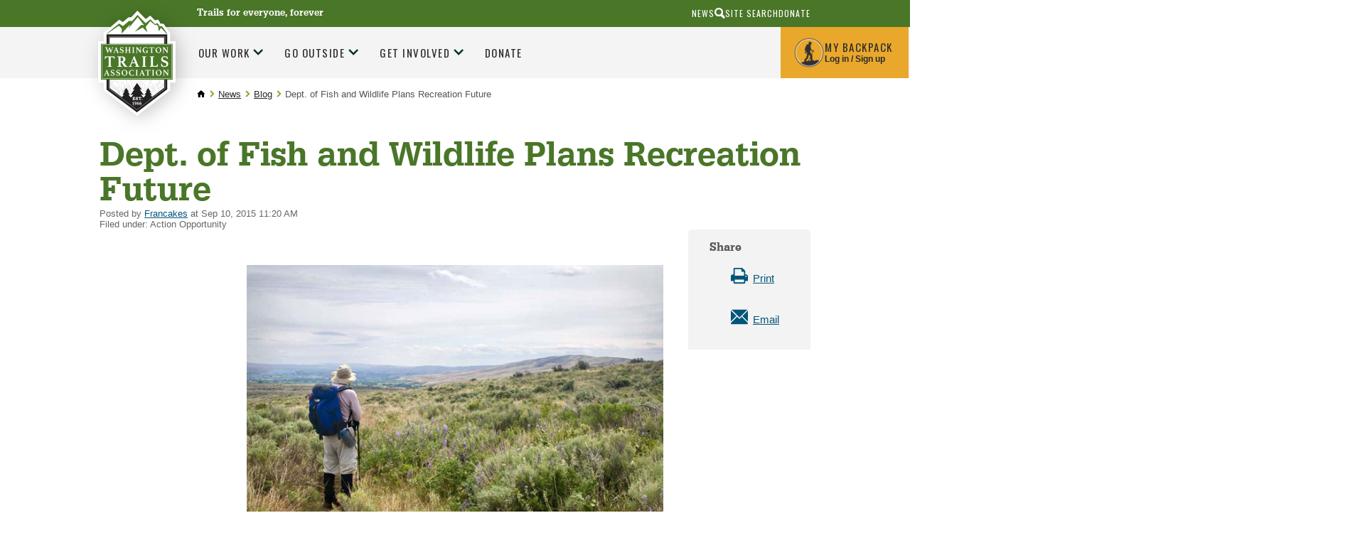

--- FILE ---
content_type: text/html;charset=utf-8
request_url: https://www.wta.org/news/signpost/help-the-department-of-fish-and-wildlife-plan-trails
body_size: 30410
content:
<!DOCTYPE html>
<html xmlns:xlink="http://www.w3.org/1999/xlink" lang="en" xml:lang="en">

<head><meta http-equiv="Content-Type" content="text/html; charset=UTF-8" />

        <!--
        /* @license
         * MyFonts Webfont Build ID 2229066, 2012-04-12T15:53:09-0400
         *
         * The fonts listed in this notice are subject to the End User License
         * Agreement(s) entered into by the website owner. All other parties are
         * explicitly restricted from using the Licensed Webfonts(s).
         *
         * You may obtain a valid license at the URLs below.
         *
         * Webfont: URW Egyptienne Narrow Medium by URW++
         * URL: http://www.myfonts.com/fonts/urw/egyptienne/urw-egyptienne-t-medium-narrow/
         * Copyright: Copyright 2010 URW++ Design &amp; Development Hamburg
         * Licensed pageviews: 10,000,000
         *
         *
         * License: http://www.myfonts.com/viewlicense?type=web&buildid=2229066
         *
         * © 2012 Bitstream Inc
        */

        -->
        <link rel="stylesheet" type="text/css" href="https://www.wta.org/++theme++plonetheme.wta/MyFontsWebfontsKit.css" />
        <link rel="stylesheet" type="text/css" href="https://www.wta.org/++theme++plonetheme.wta/css/wta.css?v=13" />
        <link rel="stylesheet" type="text/css" href="https://www.wta.org/++theme++plonetheme.wta/css/mbp.css?v=31" />
        <link rel="stylesheet" type="text/css" href="https://www.wta.org/++theme++plonetheme.wta/css/edit.css?v=2" />
        <link rel="stylesheet" type="text/css" href="https://www.wta.org/++theme++plonetheme.wta/css/maps-generic.css?v=10" />
        <script src="https://www.wta.org/++theme++plonetheme.wta/js/clicky-menus.js?v=1"></script>
        <script src="https://www.wta.org/++theme++plonetheme.wta/js/wta-toggle.js?v=1"></script>
        <link rel="shortcut icon" type="image/png" href="https://www.wta.org/favicon.png">
        </link>
        <link rel="apple-touch-icon" sizes="180x180" type="image/png" href="https://www.wta.org/apple-touch-icon.png">
        </link>
        <link rel="icon" type="image/png" sizes="32x32" href="https://www.wta.org/favicon-32x32.png">
        </link>
        <link rel="icon" type="image/png" sizes="16x16" href="https://www.wta.org/favicon-16x16.png">
        </link>
        <link rel="manifest" href="https://www.wta.org/site.webmanifest">
        </link>
        <link rel="mask-icon" color="#000000" href="https://www.wta.org/safari-pinned-tab.svg">
        </link>
        <meta name="msapplication-TileColor" content="#ffffff" />
        <meta name="theme-color" content="#ffffff" />

        <script>(function(w,d,s,l,i){w[l]=w[l]||[];w[l].push({'gtm.start':
new Date().getTime(),event:'gtm.js'});var f=d.getElementsByTagName(s)[0],
j=d.createElement(s),dl=l!='dataLayer'?'&l='+l:'';j.async=true;j.src=
'https://www.googletagmanager.com/gtm.js?id='+i+dl;f.parentNode.insertBefore(j,f);
})(window,document,'script','dataLayer','GTM-PB9K2Z');</script><meta name="twitter:card" content="summary" /><meta property="og:site_name" content="Washington Trails Association" /><meta property="og:title" content="Dept. of Fish and Wildlife Plans Recreation Future" /><meta property="og:type" content="website" /><meta name="twitter:site" content="@WTA_hikers" /><meta property="og:article:publisher" content="https://www.facebook.com/washingtontrails" /><meta property="og:description" content="WDFW wants to hear from you as they plan their multi-year initiative, &quot;Washington's Wild Future: A Partnership for Fish and Wildlife.&quot;" /><meta property="og:url" content="https://www.wta.org/news/signpost/help-the-department-of-fish-and-wildlife-plan-trails" /><meta property="og:image" content="https://www.wta.org/news/signpost/help-the-department-of-fish-and-wildlife-plan-trails/@@download/image/oak-creek-mytho-man.jpg" /><meta property="og:image:type" content="image/jpeg" /><meta name="description" content="WDFW wants to hear from you as they plan their multi-year initiative, &quot;Washington's Wild Future: A Partnership for Fish and Wildlife.&quot;" /><title>Dept. of Fish and Wildlife Plans Recreation Future — Washington Trails Association</title><meta name="viewport" content="width=device-width, initial-scale=1" /><meta name="thumbnail" content="https://www.wta.org/news/signpost/help-the-department-of-fish-and-wildlife-plan-trails/@@images/image/mini" /><script>PORTAL_URL = 'https://www.wta.org';</script><script type="text/javascript" src="https://www.wta.org/++plone++production/++unique++2024-10-17T12:20:44.850782/default.js" data-bundle="production"></script><script type="text/javascript" src="https://www.wta.org/++plone++patternslib/++unique++2024-03-29%2019%3A50%3A18.569187/bundle-leaflet-compiled.min.js" data-bundle="bundle-leaflet"></script><script type="text/javascript" src="https://www.wta.org/++plone++patternslib/++unique++2024-03-29%2019%3A50%3A18.577188/patterns-compiled.min.js" data-bundle="patterns"></script><script type="text/javascript" src="https://www.wta.org/++resource++plone.contentratings.resources/plone-contentratings-compiled.js?version=2024-04-09%2020%3A47%3A03.970258" data-bundle="plone-contentratings"></script><script type="text/javascript" src="https://www.wta.org/++resource++wta.content/wta-content-resources.min.js?version=2025-10-29%2015%3A15%3A29.657563" data-bundle="wta-content-resources"></script><link rel="stylesheet" href="https://www.wta.org/++plone++production/++unique++2024-10-17T12:20:44.850782/default.css" data-bundle="production" /><link rel="stylesheet" href="https://www.wta.org/++plone++patternslib/++unique++2024-03-29%2019%3A50%3A18.569187/bundle-leaflet-compiled.css" data-bundle="bundle-leaflet" /><link rel="stylesheet" href="https://www.wta.org/++resource++plone.contentratings.resources/plone-contentratings-compiled.css?version=2024-04-09%2020%3A47%3A03.970258" data-bundle="plone-contentratings" /><link rel="stylesheet" href="https://www.wta.org/++plone++static/++unique++2024-03-29%2019%3A52%3A30.067322/plone-fontello-compiled.css" data-bundle="plone-fontello" /><link rel="stylesheet" href="https://www.wta.org/++plone++static/++unique++2024-03-29%2019%3A52%3A30.067322/plone-glyphicons-compiled.css" data-bundle="plone-glyphicons" /><link rel="stylesheet" href="https://www.wta.org/++resource++wta.content/wta-content-resources.min.css?version=2025-10-29%2015%3A15%3A29.657563" data-bundle="wta-content-resources" /><link rel="canonical" href="https://www.wta.org/news/signpost/help-the-department-of-fish-and-wildlife-plan-trails" /><link rel="apple-touch-icon" href="https://www.wta.org/touch_icon.png" /><link rel="search" href="https://www.wta.org/@@search" title="Search this site" /><link rel="alternate" href="https://www.wta.org/trail-news/signpost/the-signpost/RSS" title="WTA's Blog Feed (RSS 1.0)" type="application/rss+xml" /><meta name="generator" content="Plone - http://plone.com" />
    
    
    
    
    <link type="text/css" rel="stylesheet" href="/++theme++plonetheme.wta/css/style.css?v=2025-11-04T16:36:36-0800" />
    <script src="/++theme++plonetheme.wta/svgfixer.js?v=2"></script>
</head>

<body ontouchstart="" class="mosaic-grid frontend icons-on no-portlet-columns pat-markspeciallinks portaltype-blog-entry section-news site-wtaadmin subsection-signpost subsection-signpost-help-the-department-of-fish-and-wildlife-plan-trails template-blogentry_view thumbs-on userrole-anonymous viewpermission-view" id="visual-portal-wrapper" dir="ltr" data-base-url="https://www.wta.org/news/signpost/help-the-department-of-fish-and-wildlife-plan-trails" data-view-url="https://www.wta.org/news/signpost/help-the-department-of-fish-and-wildlife-plan-trails" data-portal-url="https://www.wta.org" data-i18ncatalogurl="https://www.wta.org/plonejsi18n" data-pat-markspeciallinks="{&quot;external_links_open_new_window&quot;: true, &quot;mark_special_links&quot;: false}" data-pat-plone-modal="{&quot;actionOptions&quot;: {&quot;displayInModal&quot;: false}}" data-pat-pickadate="{&quot;selectYears&quot;: 200}"><header id="portal-top">
      <div id="fb-root"></div>
<script type="text/javascript">
(function(d, s, id) {
    var js, fjs = d.getElementsByTagName(s)[0];
    if (d.getElementById(id)) return;
    js = d.createElement(s); js.id = id;
    js.src = "//connect.facebook.net/en_US/sdk.js#xfbml=1&version=v2.0";
    fjs.parentNode.insertBefore(js, fjs);
  }(document, 'script', 'facebook-jssdk'));
</script>



<!-- Google Tag Manager (noscript) -->
<noscript>
	<iframe src="https://www.googletagmanager.com/ns.html?id=GTM-PB9K2Z" height="0" width="0" style="display:none;visibility:hidden"></iframe>
</noscript>

<!-- End Google Tag Manager (noscript) -->
<div id="diazo-globals-hidden" style="display: none">
    <div id="wta-diazoglobals-backpackurl" href="https://www.wta.org/backpack">https://www.wta.org/backpack</div>
</div>

    </header><a class="skip-link screen-reader-text" href="#main-content">Skip to content</a><!-- SVG SPRITE STARTS HERE --><svg style="display:none;">
        <symbol id="hiker" viewbox="0 0 20 35">
            <g stroke="none" stroke-width="1" fill="none" fill-rule="evenodd">
                <g id="r2" transform="translate(-1034.000000, -55.000000)" fill="#FFFFFF">
                    <g id="Header">
                        <g id="My-Backpack" transform="translate(1008.000000, 38.000000)">
                            <g id="hiker" transform="translate(26.000000, 17.000000)">
                                <path d="M19.4,12 C19.4,11.6 19.2,11.6 19,11.6 L19.4,7.4 C19.4,7.2 19.2,6.8 19,6.8 C18.6,6.8 18.4,7 18.4,7.2 L18,11.4 C17.6,11.6 17,12.2 17,12.2 L17,12.2 L17,12.2 C16.4,11.8 12,13.6 11.4,10.8 L11.4,10.8 C11.4,10.4 11.4,10.2 11.2,9.8 C11.2,9.2 11,8.4 11,7.6 L11,7.2 C11,6.8 11,6.6 10.8,6.2 C10.4,6 10.6,5.8 10.8,5.6 L11.2,5.6 C11.6,5.6 11.6,5.4 11.8,5.2 C11.8,4.8 12,4.4 12.2,4 L12.2,3.6 C11.8,3.4 12,3 12,2.8 C12.4,2.8 12.6,2.8 13,2.6 C13.4,2.6 13.4,2.4 13.2,2 C13,2 12.6,1.8 12.4,1.6 C12,1.6 11.8,1.4 11.8,1 C11.6,0.6 11.2,0.2 10.8,0 L9.4,0 C8.2,0.4 7.8,0.8 7.6,2 C7.6,2.6 7.4,3.4 7.8,4 C7.8,4.2 7.8,4.4 7.6,4.6 C7.4,4.8 7.2,4.6 6.8,4.4 C6,4 6.8,4.4 6,4.2 C5.8,4 5.4,4.2 5.2,4.4 C5,4.6 4,6 3.6,6.2 C3.2,6.4 3.2,6.6 3.2,7 L3.2,7.2 C3,7.8 2.8,8.4 2.6,8.8 C2.6,9 2.4,9 2.4,9.2 C1.4,9.8 1.2,13.4 1.2,14.4 L1.2,14.4 C1.2,15 2.4,15.8 2.8,15.8 C2.6,16.2 2.6,16.4 2.4,16.6 C2.2,16.8 2.2,17 2.2,17.2 C0.2,18.8 1.6,19.4 2,20 C2.4,20.6 2.6,19.4 3,19.2 C3.2,19 3,19.2 3.2,19.4 C3.4,19.6 3.2,18 3.2,18 L3.2,18 L3.2,18 C3.4,18 3.6,17.6 4,17 C4,17.2 4,17.2 4.2,17.4 C4.4,17.6 4.6,18 4.8,18.6 L4.8,20 C4.8,20.6 4.8,21.2 5,22 L5,22.2 C4.8,23.2 4.6,23.8 4,24.6 C3.2,26 2.4,27.4 1.8,28.6 C1.4,29.4 1,30 0.6,30.8 L0.6,31 C0.6,31.6 0.2,32.2 0.2,32.8 L0.2,33 C0.4,33 0.4,33.2 0.6,33.2 L4,34 L4.6,34 C4.8,34 5,33.4 4.8,33 C4.6,32.8 4.6,32.8 4.4,32.6 C4,32.4 3.8,32.2 3.4,32.2 C4,30.8 4.6,29.6 5.4,28.4 C5.6,27.8 6,27.4 6.4,27 C6.8,26.6 7.2,26.2 7.2,25.6 C7.4,25 7.8,24.2 8,23.4 C8.6,24 9.2,24.4 9.2,25.4 C9.2,25.8 9.8,26.4 9.8,26.8 C9.8,27 9.8,28.4 10,28.4 C10,28.6 10.2,28.8 10.2,29 L10.2,32.2 C10.2,32.4 10.2,32.4 10.4,32.6 C10.4,32.6 10.6,32.8 10.4,32.8 C9.8,33.2 10,33.6 10,34.2 L10,34.2 L15,34.2 C15.2,34.2 15.2,34.2 15.4,34 C15.6,33.8 15.8,33.6 15.6,33.4 C15.4,33 15,32.8 14.6,32.8 L13.4,32.8 C13.2,32.8 13,32.8 13,32.4 L13,31.8 C13,30.6 13,29.4 12.8,28.2 C12.8,27 12.8,25.6 12.6,24.4 C12.6,24 12.4,23.6 12,23.2 C12,22.6 8.2,17 10,13.8 C11.2,15.4 15.8,13.4 16.4,13.6 C16.6,13.6 16.8,13.6 17,13.4 C17.2,13.4 17.4,13.6 17.6,13.6 L16,33.6 C16,33.8 16.4,34 16.6,34 L16.6,34 C16.8,34 17.2,33.8 17.2,33.6 L18.8,13.4 C19.4,13.2 19.4,12.4 19.4,12 Z" id="Shape"></path>
                            </g>
                        </g>
                    </g>
                </g>
            </g>
        </symbol>
        <symbol id="diamond-right-arrow" viewbox="0 0 26 26">
            <g stroke="none" stroke-width="1" fill="none" fill-rule="evenodd">
                <g id="r2" transform="translate(-459.000000, -793.000000)">
                    <g id="Action-Bar" transform="translate(0.000000, 738.000000)">
                        <g id="Group-3" transform="translate(197.000000, 33.000000)">
                            <g id="Group-6" transform="translate(261.000000, 21.000000)">
                                <g id="Group-Copy">
                                    <rect id="Rectangle-11" fill="#87A737" transform="translate(13.935029, 13.935029) rotate(45.000000) translate(-13.935029, -13.935029) " x="4.43502884" y="4.43502884" width="19" height="19" rx="3"></rect>
                                    <path d="M8,13.8 L19.3142857,13.8" id="Path-10-Copy-3" stroke="#FFFFFF" stroke-width="2.5"></path>
                                    <polyline id="Path-11-Copy-3" stroke="#FFFFFF" stroke-width="2.5" points="14.5142857 9 19.3562618 13.8419761 14.5142857 18.6"></polyline>
                                </g>
                            </g>
                        </g>
                    </g>
                </g>
            </g>
        </symbol>
        <symbol id="search-icon">
            <g stroke="none" stroke-width="1" fill="none" fill-rule="evenodd">
                <g id="r2" transform="translate(-1017.000000, -10.000000)" fill="#2A2A2A">
                    <g id="aux-nav" transform="translate(940.000000, 10.000000)">
                        <g id="Group-22" transform="translate(77.000000, 0.000000)">
                            <path d="M9.18226601,0 C10.9688106,0 12.4926033,0.630534305 13.7536946,1.89162562 C15.0147859,3.15271693 15.6453202,4.67650964 15.6453202,6.46305419 C15.6453202,8.24959874 15.0147859,9.77339145 13.7536946,11.0344828 C12.4926033,12.2955741 10.9688106,12.9261084 9.18226601,12.9261084 C8.15763042,12.9261084 7.19868973,12.7027931 6.30541872,12.2561576 L3.07389163,15.4876847 L3.07389163,15.4482759 C2.70607385,15.8160938 2.2725806,16 1.77339901,16 C1.27421743,16 0.853860382,15.8292299 0.512315271,15.4876847 C0.170770059,15.1461396 0,14.7257826 0,14.226601 C0,13.7274194 0.183906213,13.2939261 0.551724138,12.9261084 L0.512315271,12.9261084 L3.66502463,9.81280788 C3.03448024,8.76189888 2.71921182,7.64532524 2.71921182,6.46305419 C2.71921182,4.67650964 3.34974613,3.15271693 4.61083744,1.89162562 C5.87192875,0.630534305 7.39572146,0 9.18226601,0 Z M9.22167488,10.364532 C10.3514016,10.364532 11.3103398,9.97701612 12.0985222,9.2019717 C12.8867046,8.42692477 13.2807882,7.47455433 13.2807882,6.34482759 C13.2807882,5.21510085 12.8867046,4.2627304 12.0985222,3.48768347 C11.3103398,2.71263905 10.3514016,2.32512315 9.22167488,2.32512315 C8.09194814,2.32512315 7.13957769,2.71263905 6.36453328,3.48768347 C5.58948634,4.2627304 5.20197044,5.21510085 5.20197044,6.34482759 C5.20197044,7.47455433 5.58948634,8.42692477 6.36453328,9.2019717 C7.13957769,9.97701612 8.09194814,10.364532 9.22167488,10.364532 Z" transform="translate(7.822660, 8.000000) scale(-1, 1) translate(-7.822660, -8.000000) ">
                            </path>
                        </g>
                    </g>
                </g>
            </g>
        </symbol>
        <symbol id="trail">
            <g stroke="none" stroke-width="1" fill="none" fill-rule="evenodd">
                <g id="r2" transform="translate(-197.000000, -771.000000)" fill="#8AAB37">
                    <g id="Action-Bar" transform="translate(0.000000, 738.000000)">
                        <g id="Group-3" transform="translate(197.000000, 33.000000)">
                            <g>
                                <path d="M28.624421,11.6603213 L26.9360833,9.86754886 L24.2808457,12.2205147 C24.2808457,12.2205147 17.8398295,8.87933394 17.8398295,8.85858603 C17.8398295,8.83706969 13.3648691,12.2689265 13.3648691,12.2689265 C13.3648691,12.2689265 13.0737764,12.5686184 12.6536588,12.3165698 C12.3232293,12.1190805 12.5537432,11.7125753 12.5537432,11.7125753 L18.8232508,3.91213233 L25.0188051,9.73921924 L28.9029259,6.12139975 L33.2795442,11.5004857 C33.2795442,11.5004857 33.5171387,11.9108331 33.229193,12.0998695 C32.9412472,12.2896744 32.5706941,12.0891113 32.5706941,12.0891113 L29.7880051,10.2994126 L28.624421,11.6603213 Z M39.6064835,17.101651 L29.2089666,3.19056638 L25.1171472,7.12498349 L18.5290111,0 L9.00535122,13.3141026 C9.00535122,13.3141026 11.1193137,17.3184478 11.1610107,17.3975972 C11.6118111,18.2690091 11.9117658,18.588584 12.5537432,19.04888 L13.3648691,17.8716287 C13.6756303,17.302214 14.2796083,16.8160202 14.8885428,16.8160202 C15.4974773,16.8160202 16.2779204,17.5048519 16.5886816,18.0734981 L18.0365138,20.7532818 C18.0365138,20.7532818 23.1314229,17.8247538 24.3957094,17.8716287 C25.6049242,17.9169667 28.0697714,18.7368931 29.6102025,19.1764412 C27.2987691,19.4000575 23.5609813,19.925671 23.6215601,20.9861194 C23.687646,22.1387807 25.7976748,22.3355015 27.1925596,22.7481543 C28.5386667,23.1477435 30.3277067,23.5319639 30.8988778,24.6692564 C30.5708085,25.0865197 26.9321496,25.7258625 23.3949798,27.0737078 C21.4651138,27.8098741 19.9535559,28.7562538 18.7616493,29.8566611 L20.2858887,31.7442912 C20.7736656,32.3352222 20.9886977,33.2523527 20.694458,33.852505 C20.4010051,34.4534257 19.4445371,34.8818352 18.6672408,34.8818352 L17.4047639,34.8818352 C18.8161702,38.2276266 23.2698886,41.4858158 28.7353509,43.9448265 C34.0780823,44.0739245 39.8928558,41.5449857 41.9131966,37.8618488 C37.1927743,36.4525283 30.7674927,34.0841936 28.8006501,31.7442912 C28.8824708,29.7855355 32.8381847,27.6654072 35.2644817,26.8170485 C37.1927743,26.1431259 39.7496697,25.6943565 40.8802108,24.8828829 C40.4821219,23.0801207 35.8490274,22.4930319 34.3408524,22.1887293 C32.9365268,21.9051747 28.7801949,20.9799719 28.7801949,20.2937542 C28.7801949,19.9333555 30.464599,19.6006206 31.8366684,19.3577933 C32.7878335,19.1895047 33.2425675,19.0527223 33.2425675,19.0527223 C34.0560536,18.8398641 34.8648193,18.464865 35.688533,18.4518015 C37.2494193,18.4279798 39.2178354,19.7796673 40.0753788,19.9825357 C40.9329222,20.1854041 42.253067,20.3928831 43.922523,20.2983649 C44.4386225,20.2691641 42.2318251,19.5153236 41.5701792,19.04888 C40.6347489,18.3880209 39.9770367,17.5627155 39.6064835,17.101651 Z M6.9620883,26.1413585 C6.89128196,26.0791148 6.81339499,26.0283977 6.73550803,25.9776806 C6.71662634,25.3660017 6.70010486,24.8526832 6.68909054,24.4815263 L10.5551164,24.4815263 C11.2222694,24.4815263 11.4323282,24.0611891 11.0208648,23.5471022 L7.84008685,18.8834347 L9.04458128,18.8834347 C9.57641552,18.8834347 9.78726106,18.5191938 9.51505003,18.0734981 L8.12331219,15.437746 L7.83536643,14.892153 L6.10926533,11.6247425 C5.97315982,11.4018947 5.79378377,11.2904708 5.61519446,11.2904708 C5.43581841,11.2904708 5.25644237,11.4018947 5.12033686,11.6247425 L1.71533889,18.0734981 C1.44470134,18.5191938 1.65633361,18.8834347 2.18738112,18.8834347 L3.38951534,18.8834347 L0.210310907,23.5471022 C-0.200365835,24.0611891 0.00890622161,24.4815263 0.67684598,24.4815263 L4.37765708,24.4815263 C4.3674295,24.91339 4.3548417,25.458983 4.34068044,26.0883361 C4.31707832,26.1075471 4.29032926,26.121379 4.26672715,26.1413585 L0.753946211,29.2619968 C0.0120531698,29.9197821 0.226045648,30.4584591 1.22677518,30.4584591 L4.23840462,30.4584591 C4.12826143,35.1536327 3.99451613,38.4786762 3.95596602,39.0219639 C3.88673316,39.9994206 3.14956054,40.6848699 3.30769469,40.8224208 C3.33051006,40.8424003 3.38243471,40.8508531 3.45796146,40.8508531 C3.91033527,40.8508531 5.17619519,40.5488558 5.62542204,40.5488558 C6.07543564,40.5488558 7.21305742,40.8508531 7.60563921,40.8508531 C7.67093838,40.8508531 7.71578239,40.8424003 7.73309061,40.8224208 C7.85582159,40.6856383 7.25003406,39.8772386 7.21305742,38.9174559 C7.19102878,38.3757051 7.02030684,35.0637251 6.87633396,30.4584591 L10.0044005,30.4584591 C11.0059168,30.4584591 11.2191225,29.9197821 10.4780162,29.2619968 L6.9620883,26.1413585 Z M18.6672408,33.376229 C19.1982884,33.376229 19.3603562,33.0457995 19.0267797,32.642368 L17.6216673,30.94104 L15.9215285,28.882387 C15.908154,28.3268042 15.8979264,27.9141515 15.893206,27.7143569 L18.4178452,27.7143569 C18.8686455,27.7143569 19.022846,27.4208125 18.7616493,27.0619506 L16.2212753,23.5778398 L17.2164977,23.5778398 C17.5547947,23.5778398 17.700341,23.3388547 17.5414201,23.0483841 L16.3581676,20.8852231 L15.178062,18.7297466 C15.0986016,18.5837428 14.9939655,18.5115094 14.8885428,18.5115094 C14.7839068,18.5115094 14.678484,18.5837428 14.5990235,18.7297466 L13.7037168,20.3665256 L12.2372389,23.0483841 C12.078318,23.3388547 12.2246511,23.5778398 12.5621613,23.5778398 L13.556597,23.5778398 L11.0170097,27.0619506 C10.755813,27.4208125 10.9108002,27.7143569 11.3616006,27.7143569 L14.1970009,27.7143569 C14.1899203,27.9902272 14.178906,28.3590788 14.1655314,28.8017007 L10.9957678,32.6415996 C10.6621913,33.0457995 10.8234724,33.376229 11.3553067,33.376229 L14.0286392,33.376229 C13.9240032,36.8757086 13.8059926,40.6326159 13.7753099,41.0975226 C13.7170913,41.988914 12.9091124,42.8303567 12.9964402,43.0701103 C13.0145351,43.1192905 13.0924221,43.1392699 13.206499,43.1392699 C13.6502187,43.1392699 14.6367869,42.8380411 14.7500771,42.7819449 C14.7579444,42.7773343 14.7705322,42.7757974 14.7870537,42.7757974 C15.0309422,42.7757974 16.1457486,43.1823026 16.5886816,43.1823026 C16.6437531,43.1823026 16.6885972,43.1753866 16.7200666,43.1615547 C17.0190267,43.0240038 16.2409438,42.0780531 16.2173417,41.0813854 C16.2047539,40.5526981 16.1134924,36.7973277 16.0300982,33.376229 L16.9812633,33.376229 L18.6672408,33.376229 Z" id="Combined-Shape"></path>
                            </g>
                        </g>
                    </g>
                </g>
            </g>
        </symbol>
        <symbol id="wta-icon">
            <g stroke="none" stroke-width="1" fill="none" fill-rule="evenodd">
                <g id="r2" transform="translate(-891.000000, -770.000000)">
                    <g id="Action-Bar" transform="translate(0.000000, 738.000000)">
                        <g id="Group-21" transform="translate(891.000000, 32.000000)">
                            <g id="Group">
                                <path d="M22.2467251,40.3203838 L22.0079751,40.3985586 C21.4744765,39.694417 20.8036461,38.8372448 20.8036461,38.8372448 C20.7694082,38.6489363 21.8650215,38.9913155 21.8650215,38.9913155 C22.0875679,39.0597913 22.1218058,38.9913155 22.1218058,38.9913155 C22.070449,38.785888 20.0161741,36.3036392 20.1531257,36.2694013 C20.2900774,36.2351633 20.8036461,36.4748287 20.8036461,36.4748287 C20.9577167,36.5090667 20.9919546,36.354996 20.9919546,36.2694013 C20.9919546,36.1838065 18.834966,33.3934164 18.834966,33.3934164 C18.7322523,33.2564648 18.5953006,33.2907027 18.5953006,33.3934164 C18.5610627,33.4961302 16.6779774,36.1324496 16.6779774,36.1324496 C16.5239068,36.4748287 16.7122153,36.4234719 16.7122153,36.4234719 L17.1059513,36.2694013 C17.2942599,36.2180444 17.4654494,36.2694013 17.4654494,36.2694013 C17.3627357,36.2865202 15.6166021,38.768769 15.6166021,38.768769 C15.3426987,39.0426723 15.5310073,39.1111482 15.6166021,39.1111482 C15.7021968,39.1111482 16.2328845,38.8372448 16.4040741,38.8201259 C16.6608584,38.785888 16.7978101,38.8714828 16.7122153,38.9228396 C16.662598,38.95261 16.083759,39.7014316 15.6059265,40.3256655 L15.4044379,40.2747144 C15.3135112,40.0998634 14.3326803,38.8543638 14.3326803,38.8543638 C14.3155613,38.7345311 14.9489627,38.9399586 14.9489627,38.9399586 C15.0859144,38.9913155 15.1030333,38.9399586 15.1030333,38.9399586 C15.0687954,38.8201259 13.8704684,37.3821335 13.9560632,37.3650145 C14.041658,37.3478956 14.3326803,37.4848472 14.3326803,37.4848472 C14.435394,37.5019662 14.452513,37.3992524 14.452513,37.3650145 C14.452513,37.3307766 13.2028291,35.7044757 13.2028291,35.7044757 C13.1343532,35.6188809 13.0658774,35.6359998 13.0658774,35.6873567 C13.0487585,35.7558325 11.9531452,37.2794197 11.9531452,37.2794197 C11.8504314,37.4848472 11.9702641,37.4506093 11.9702641,37.4506093 L12.1928106,37.3650145 C12.2955243,37.3307766 12.3982381,37.3650145 12.3982381,37.3650145 C12.3297623,37.3821335 11.3197438,38.8201259 11.3197438,38.8201259 C11.1485542,38.9741965 11.2683869,39.0255534 11.3197438,39.0255534 C11.3711006,39.0255534 11.6792419,38.8714828 11.7819556,38.8543638 C11.9189073,38.8201259 12.0045021,38.8714828 11.9531452,38.9057207 C11.9057327,38.937329 11.0850299,40.0194448 10.9592457,40.1854766 L4.66046938,35.7215946 L4.6640625,11.7819556 L4.66261686,11.4789034 L4.66261686,11.7819556 L32.6499646,11.7819556 L32.6499646,35.567524 L26.4650329,40.0134162 C26.1631841,39.6078626 25.6140731,38.9057207 25.6140731,38.9057207 C25.5969542,38.8030069 26.2132366,38.9913155 26.2132366,38.9913155 C26.3330693,39.0255534 26.3501883,38.9913155 26.3501883,38.9913155 C26.3159504,38.8714828 25.1518613,37.4677283 25.2374561,37.4506093 C25.3059319,37.4334903 25.5969542,37.570442 25.5969542,37.570442 C25.6825489,37.587561 25.6996679,37.5019662 25.6996679,37.4506093 C25.6996679,37.3992524 24.4842219,35.8243084 24.4842219,35.8243084 C24.4157461,35.7558325 24.3472703,35.7729515 24.3472703,35.8243084 C24.3301513,35.8756652 23.268776,37.3650145 23.268776,37.3650145 C23.1831812,37.570442 23.2858949,37.5362041 23.2858949,37.5362041 L23.5084414,37.4506093 C23.6111551,37.4163714 23.7138689,37.4506093 23.7138689,37.4506093 C23.645393,37.4506093 22.6696125,38.8543638 22.6696125,38.8543638 C22.5155418,39.0084344 22.6182556,39.0426723 22.6696125,39.0426723 C22.7209693,39.0426723 23.0119916,38.8886017 23.1147054,38.8714828 C23.251657,38.8372448 23.3372518,38.8886017 23.2858949,38.9228396 C23.251657,38.9570775 22.3101144,40.1896425 22.3101144,40.1896425 C22.2673426,40.2452457 22.2491499,40.2880251 22.2467251,40.3203838 Z M3.5942029,11.0287215 L3.06840635,11.0287215 L3.06840635,36.4748287 L18.6637765,47.5336752 L34.2420276,36.3207581 L34.2420276,10.2754874 L3.06840635,10.2754874 L3.06840635,11.0287215 L3.5942029,11.0287215 L3.5942029,11.0287215 Z" id="Combined-Shape" fill="#8AAB36"></path>
                                <rect id="Rectangle-path" fill="#8AAB36" x="0.175302569" y="15.4967694" width="36.7372824" height="16.7509735"></rect>
                                <path d="M21.7011206,19.9159059 L21.7011206,27.0077193 C21.7011206,27.0967379 21.7011206,27.1857564 21.7306592,27.2451022 C21.7306592,27.3044479 21.7897364,27.3637936 21.8488136,27.3934664 C21.9078908,27.4528122 21.9965066,27.482485 22.0851223,27.5121579 C22.2032767,27.5418307 22.3214311,27.5715036 22.5282012,27.6011765 C22.6758942,27.6308493 22.7349714,27.690195 22.7349714,27.8385593 L22.7349714,27.9572508 C22.7349714,28.0165965 22.7349714,28.0462694 22.7054328,28.1056151 C22.4100469,28.0759422 22.0851223,28.0759422 21.7306592,28.0462694 C21.3761961,28.0462694 21.0808102,28.0165965 20.8149628,28.0165965 C20.5491155,28.0165965 20.224191,28.0165965 19.8992665,28.0462694 C19.5743419,28.0462694 19.2494174,28.0759422 18.9540315,28.1056151 C18.9244929,28.0759422 18.9244929,28.0165965 18.9244929,27.9572508 L18.9244929,27.8385593 C18.9244929,27.7792136 18.9244929,27.7198679 18.9540315,27.690195 C18.9835701,27.6605222 19.0426473,27.6308493 19.131263,27.6011765 C19.4857262,27.5715036 19.6924963,27.482485 19.7811121,27.4231393 C19.8697279,27.3341207 19.9288051,27.2154293 19.9288051,27.0373921 L19.9288051,19.9455788 L18.6881842,19.9455788 C18.4223368,19.9455788 18.1860281,19.9752516 18.0087965,20.0345973 C17.831565,20.0939431 17.6543334,20.1532888 17.536179,20.2719802 C17.3884861,20.3609988 17.2703317,20.5093631 17.1817159,20.6874002 C17.0635615,20.8654374 16.9749458,21.0434746 16.8567914,21.2808574 C16.8272528,21.369876 16.738637,21.3995489 16.6500212,21.3995489 C16.5909441,21.3995489 16.5318669,21.3995489 16.4432511,21.369876 C16.3546353,21.3402031 16.3250967,21.3402031 16.2660195,21.3105303 C16.3250967,21.1028203 16.3841739,20.8951103 16.4432511,20.746746 C16.5023283,20.5687088 16.5318669,20.4203445 16.5614055,20.2423074 C16.5909441,20.0345973 16.6204826,19.8565602 16.6500212,19.678523 C16.6795598,19.5301587 16.6795598,19.4114673 16.7090984,19.3224487 C16.738637,19.2334301 16.8272528,19.2037573 16.9454072,19.2037573 C17.0635615,19.2037573 17.2407931,19.2037573 17.5657176,19.2334301 C17.8611036,19.263103 18.2451053,19.263103 18.6881842,19.263103 L23.0598959,19.263103 C23.4734362,19.263103 23.8574379,19.263103 24.1528239,19.2334301 C24.4482098,19.2037573 24.6549799,19.2037573 24.7731343,19.2037573 C24.8912887,19.2037573 24.9503659,19.2334301 25.0094431,19.3224487 C25.0389816,19.3817944 25.0685202,19.5004859 25.0685202,19.678523 C25.0685202,19.8268873 25.1275974,20.0345973 25.157136,20.2423074 C25.1866746,20.3906717 25.2162132,20.5687088 25.2752904,20.746746 C25.304829,20.9247831 25.3639062,21.1028203 25.4525219,21.3105303 C25.3934448,21.3402031 25.3343676,21.3402031 25.2752904,21.369876 C25.2162132,21.3995489 25.1275974,21.3995489 25.0980588,21.3995489 C24.9799045,21.3995489 24.9208273,21.369876 24.8617501,21.2808574 C24.7435957,21.0434746 24.6254413,20.8357645 24.5368256,20.6874002 C24.4482098,20.5390359 24.3005168,20.3906717 24.1823624,20.2719802 C24.0346695,20.1829616 23.8869765,20.0939431 23.709745,20.0345973 C23.5325134,19.9752516 23.2962047,19.9455788 23.0598959,19.9455788 L21.7011206,19.9455788 L21.7011206,19.9159059 Z" id="Shape" fill="#003129"></path>
                                <path d="M30.3474888,24.3668348 L29.1364065,21.3402031 L27.8957856,24.3668348 L30.3474888,24.3668348 L30.3474888,24.3668348 Z M30.6133361,25.0196377 L27.6299382,25.0196377 L26.8914734,26.8890278 C26.8619348,26.9483736 26.8323962,26.9780464 26.8323962,27.0373921 L26.8323962,27.1560836 C26.8323962,27.2451022 26.8914734,27.3341207 26.9800892,27.3934664 C27.068705,27.4528122 27.2754751,27.5121579 27.570861,27.5418307 C27.6890154,27.5715036 27.7776312,27.6308493 27.7776312,27.8088865 C27.7776312,27.8682322 27.7776312,27.9572508 27.7480926,28.0462694 C27.4822453,28.0165965 27.2163979,28.0165965 26.9505506,27.9869236 C26.6551647,27.9869236 26.3893173,27.9572508 26.12347,27.9572508 L25.5326981,27.9572508 C25.325928,27.9572508 25.0896192,27.9869236 24.8533105,28.0165965 C24.8237719,27.9869236 24.8237719,27.9275779 24.8237719,27.8979051 L24.8237719,27.7792136 C24.8237719,27.6011765 24.8828491,27.5121579 25.0010035,27.5121579 C25.2963894,27.4528122 25.5031595,27.3934664 25.6213139,27.3341207 C25.7394683,27.274775 25.8576227,27.1560836 25.9166998,27.0077193 L29.313638,19.263103 C29.4022538,19.1147387 29.4908696,19.0257201 29.6385626,19.0257201 L29.7862555,19.0257201 C29.8453327,19.0257201 29.8748713,19.0257201 29.9339485,19.055393 L33.3308867,27.067065 C33.3899639,27.2154293 33.5081182,27.3044479 33.6558112,27.3637936 C33.8035042,27.4231393 33.9807357,27.482485 34.1875059,27.5121579 C34.3351988,27.5418307 34.394276,27.6308493 34.394276,27.7792136 C34.394276,27.8385593 34.394276,27.9275779 34.3647374,28.0165965 C34.0693515,27.9869236 33.7739656,27.9869236 33.4785796,27.9572508 C33.1831937,27.9572508 32.9173464,27.9275779 32.651499,27.9275779 L32.1788816,27.9275779 C32.00165,27.9275779 31.7948798,27.9275779 31.5881097,27.9572508 C31.3813395,27.9572508 31.204108,27.9869236 30.9973378,27.9869236 C30.7905677,27.9869236 30.6428747,27.9869236 30.5247203,28.0165965 C30.4951818,27.9869236 30.4951818,27.9275779 30.4951818,27.8979051 L30.4951818,27.7792136 C30.4951818,27.690195 30.5247203,27.6308493 30.5542589,27.6011765 C30.5837975,27.5715036 30.6133361,27.5418307 30.6724133,27.5418307 C30.9087221,27.482485 31.0859536,27.4528122 31.204108,27.3934664 C31.3222624,27.3341207 31.3813395,27.2451022 31.3813395,27.1264107 C31.3813395,27.067065 31.3813395,27.0077193 31.3518009,26.9187007 L30.6133361,25.0196377 L30.6133361,25.0196377 Z" id="Shape" fill="#003129"></path>
                                <path d="M9.56294854,19.1511901 L9.67095469,19.1511901 L9.77896083,19.1511901 C9.8329639,19.1511901 9.88696698,19.1511901 9.94097005,19.2054386 C9.99497312,19.2596872 9.99497312,19.3139357 10.0489762,19.3681842 L12.3171052,25.064281 L13.9912004,20.3989065 C14.0452035,20.2904094 14.0452035,20.1819123 14.0452035,20.1276638 C14.0452035,20.0191667 13.9912004,19.9106696 13.8831943,19.8564211 C13.7751881,19.8021726 13.5591759,19.747924 13.2351574,19.6936755 C13.1271513,19.6936755 13.0731482,19.5851784 13.0731482,19.4224328 L13.0731482,19.3681842 L13.0731482,19.3139357 L13.0731482,19.2054386 C13.2351574,19.2054386 13.4511697,19.2596872 13.7751881,19.2596872 L14.5852342,19.2596872 L15.3412772,19.2596872 C15.5572895,19.2596872 15.7733018,19.2596872 15.9893141,19.2054386 L15.9893141,19.3139357 L15.9893141,19.3681842 L15.9893141,19.4224328 C15.9893141,19.5851784 15.935311,19.6936755 15.8273049,19.6936755 C15.5572895,19.6936755 15.3412772,19.747924 15.179268,19.8021726 C15.0172588,19.8564211 14.9632557,19.9649182 14.8552496,20.1819123 L11.9390837,27.9937021 L11.8310776,27.9937021 L11.7230714,27.9937021 C11.6690683,27.9937021 11.6150653,27.9937021 11.5610622,27.9394536 C11.5070591,27.9394536 11.5070591,27.8309565 11.4530561,27.776708 L9.18492704,22.0263627 L6.9708011,27.9937021 L6.86279495,27.9937021 L6.75478881,27.9937021 C6.70078574,27.9937021 6.64678267,27.9937021 6.59277959,27.9394536 C6.53877652,27.9394536 6.53877652,27.8309565 6.48477345,27.776708 L3.46060143,20.1276638 C3.40659835,20.0191667 3.35259528,19.9106696 3.19058607,19.8564211 C3.08257992,19.8021726 2.86656764,19.747924 2.48854613,19.6936755 C2.38053999,19.6936755 2.32653692,19.5851784 2.32653692,19.4224328 L2.32653692,19.3139357 L2.38053999,19.2054386 L2.86656764,19.2054386 L3.40659835,19.2054386 L3.94662907,19.2054386 L4.37865365,19.2054386 L5.40471201,19.2054386 C5.78273352,19.2054386 6.10675195,19.1511901 6.37676731,19.1511901 L6.37676731,19.2596872 L6.37676731,19.3681842 C6.37676731,19.5309299 6.32276423,19.5851784 6.21475809,19.6394269 C5.94474273,19.6394269 5.72873044,19.6936755 5.56672123,19.747924 C5.45871508,19.8021726 5.40471201,19.9106696 5.40471201,20.0191667 L5.40471201,20.1276638 L5.45871508,20.2361609 L7.29481953,25.0100324 L9.56294854,19.1511901 L9.56294854,19.1511901 Z" id="Shape" fill="#003129"></path>
                                <polygon id="Shape" fill="#8AAB36" points="3.96296038 9.93184989 3.10264427 9.95022719 9.5051343 4.98572957 11.5080523 6.23541345 14.5381077 3.75316464 16.2671224 3.75316464 18.9547987 0.808703989 23.1147054 4.81454 25.6140731 2.94857365 27.9251324 5.27675184 29.3460058 4.81454 30.2190726 6.23541345 31.691303 6.42372198 34.2420276 9.95022719 33.4384068 9.92459542 31.1143973 7.59654018 29.7347238 9.17857143 29.4833984 6.79296875 28.9285017 6.0859375 27.9251324 6.55950056 25.6140731 4.52839007 23.3134766 6.84256417 24.056248 9.2654689 21.3775809 7.19042969 17.5681632 8.99156558 20.3035714 5.4047154 21.9814453 5.60846819 19.0793108 2.65143694 14.6573661 7.73144531 14.8114537 6.00062779 10.8061751 9.88175136 10.6778739 7.7023577 9.5051343 6.69042969">
                                </polygon>
                            </g>
                        </g>
                    </g>
                </g>
            </g>
        </symbol>
        <symbol id="open-quotes" viewbox="0 0 32 26">
            <g stroke="none" stroke-width="1" fill="none" fill-rule="evenodd">
                <g id="r2" transform="translate(-978.000000, -2495.000000)" fill="#006191">
                    <g id="About-Us-/-Testimonial" transform="translate(200.000000, 2428.000000)">
                        <g id="Group-4" transform="translate(547.000000, 67.000000)">
                            <path d="M250,25.5 C250,24.4583281 249.975586,22.9039817 249.926758,20.8369141 C249.877929,18.7698464 249.853516,17.2480518 249.853516,16.2714844 C249.853516,14.3509019 249.910481,12.6989001 250.024414,11.3154297 C250.138347,9.93195923 250.390623,8.51595776 250.78125,7.06738281 C251.171877,5.61880786 251.708981,4.44694458 252.392578,3.55175781 C253.076175,2.65657104 254.0039,1.92415649 255.175781,1.35449219 C256.347662,0.784827881 257.747388,0.5 259.375,0.5 L262.5,6.75 C260.253895,6.75 258.650721,7.23827637 257.69043,8.21484375 C256.730138,9.19141113 256.25,10.7864473 256.25,13 L262.5,13 L262.5,25.5 L250,25.5 Z M231.25,25.5 C231.25,24.4583281 231.225586,22.9039817 231.176758,20.8369141 C231.127929,18.7698464 231.103516,17.2480518 231.103516,16.2714844 C231.103516,14.3509019 231.160481,12.6989001 231.274414,11.3154297 C231.388347,9.93195923 231.640623,8.51595776 232.03125,7.06738281 C232.421877,5.61880786 232.958981,4.44694458 233.642578,3.55175781 C234.326175,2.65657104 235.2539,1.92415649 236.425781,1.35449219 C237.597662,0.784827881 238.997388,0.5 240.625,0.5 L243.75,6.75 C241.503895,6.75 239.900721,7.23827637 238.94043,8.21484375 C237.980138,9.19141113 237.5,10.7864473 237.5,13 L243.75,13 L243.75,25.5 L231.25,25.5 Z" id="“"></path>
                        </g>
                    </g>
                </g>
            </g>
        </symbol>
        <symbol id="camera" viewbox="0 0 18 15">
            <g stroke="none" stroke-width="1" fill="none" fill-rule="evenodd">
                <g id="r2" transform="translate(-765.000000, -2813.000000)" fill="#002E23">
                    <g id="Featured-Photo" transform="translate(0.000000, 2807.000000)">
                        <g id="Featured-Photo-Label" transform="translate(752.000000, 0.000000)">
                            <g id="Group-19">
                                <path d="M21.7521361,11.2634889 C21.0227877,11.2634889 20.4017121,11.5198959 19.8888894,12.0327185 C19.3760646,12.5455434 19.1196576,13.1609214 19.1196576,13.8788722 C19.1196576,14.6082228 19.3760646,15.2292984 19.8888894,15.7421211 C20.4017121,16.2549437 21.0227877,16.5113529 21.7521361,16.5113529 C22.4814844,16.5113529 23.10256,16.2549437 23.6153827,15.7421211 C24.1282075,15.2292984 24.3846145,14.6082228 24.3846145,13.8788722 C24.3846145,13.1609214 24.1282075,12.5455434 23.6153827,12.0327185 C23.10256,11.5198959 22.4814844,11.2634889 21.7521361,11.2634889 Z M28.7606825,8.63101051 L26.6581197,8.63101051 C26.5099701,8.63101051 26.3675203,8.58257837 26.2307682,8.48571192 C26.0940161,8.38884546 26.0028473,8.27203727 25.9572639,8.13528295 L25.4273506,6.51135255 C25.3703698,6.37460042 25.2763521,6.25779223 25.1452976,6.16092577 C25.0142432,6.06405932 24.8746444,6.015625 24.7264948,6.015625 L18.7777773,6.015625 C18.6296277,6.015625 18.4871802,6.06405932 18.3504258,6.16092577 C18.2136737,6.25779223 18.1282047,6.37460042 18.0940167,6.51135255 L17.5470082,8.13528295 C17.5014249,8.27203727 17.4102561,8.38884546 17.2735039,8.48571192 C17.1367518,8.58257837 16.994302,8.63101051 16.8461525,8.63101051 L14.7435896,8.63101051 C14.2649548,8.63101051 13.8547025,8.80194847 13.5128205,9.14383098 C13.1709385,9.48571348 13,9.90166312 13,10.391693 L13,18.2549414 C13,18.7449724 13.1709385,19.1609225 13.5128205,19.5028045 C13.8547025,19.8446865 14.2649548,20.015625 14.7435896,20.015625 L28.7606825,20.015625 C29.2393172,20.015625 29.6495692,19.8446865 29.9914517,19.5028045 C30.3333342,19.1609225 30.5042721,18.7449724 30.5042721,18.2549414 L30.5042721,10.391693 C30.5042721,9.90166312 30.3333342,9.48571348 29.9914517,9.14383098 C29.6495692,8.80194847 29.2393172,8.63101051 28.7606825,8.63101051 Z M21.7521361,18.2549414 C21.1481446,18.2549414 20.5811987,18.1409824 20.051281,17.9130611 C19.5213654,17.685139 19.0569814,17.3746023 18.6581203,16.9814367 C18.259257,16.5882732 17.9458693,16.1238892 17.7179483,15.5882738 C17.4900274,15.0526606 17.376068,14.4828659 17.376068,13.8788722 C17.376068,13.2748808 17.4900274,12.7079349 17.7179483,12.1780193 C17.9458693,11.6481016 18.259257,11.1865686 18.6581203,10.793403 C19.0569814,10.4002395 19.5213654,10.0868518 20.051281,9.85323318 C20.5811987,9.61961241 21.1481446,9.50280421 21.7521361,9.50280421 C22.3561275,9.50280421 22.9230734,9.61961241 23.4529912,9.85323318 C23.9829068,10.0868518 24.4472907,10.4002395 24.8461518,10.793403 C25.2450151,11.1865686 25.5584028,11.6481016 25.7863238,12.1780193 C26.0142447,12.7079349 26.1282041,13.2748808 26.1282041,13.8788722 C26.1282041,14.4828659 26.0142447,15.0526606 25.7863238,15.5882738 C25.5584028,16.1238892 25.2450151,16.5882732 24.8461518,16.9814367 C24.4472907,17.3746023 23.9829068,17.685139 23.4529912,17.9130611 C22.9230734,18.1409824 22.3561275,18.2549414 21.7521361,18.2549414 Z M28.3162381,11.4344291 C28.145298,11.4344291 27.9999994,11.3746017 27.8803402,11.2549425 C27.760681,11.1352833 27.7008536,10.9899847 27.7008536,10.8190445 C27.7008536,10.6481044 27.760681,10.5028058 27.8803402,10.3831466 C27.9999994,10.2634874 28.145298,10.20366 28.3162381,10.20366 C28.4871783,10.20366 28.6324769,10.2634874 28.7521361,10.3831466 C28.8717953,10.5028058 28.9316227,10.6481044 28.9316227,10.8190445 C28.9316227,10.9899847 28.8717953,11.1352833 28.7521361,11.2549425 C28.6324769,11.3746017 28.4871783,11.4344291 28.3162381,11.4344291 Z">
                                </path>
                            </g>
                        </g>
                    </g>
                </g>
            </g>
        </symbol>
        <symbol id="right-arrow" viewbox="0 0 12 11">
            <g stroke="none" stroke-width="1" fill="none" fill-rule="evenodd">
                <g id="r2" transform="translate(-1160.000000, -2815.000000)" fill="#8AAB37">
                    <g id="Featured-Photo" transform="translate(0.000000, 2807.000000)">
                        <g id="Featured-Photo-Label" transform="translate(752.000000, 0.000000)">
                            <polygon id="Combined-Shape" points="415.62439 14.7050213 408 14.7050213 408 12.2875372 415.581465 12.2875372 413.145134 9.70941943 414.760542 8 420 13.544377 414.753448 19 413.152228 17.2756976 415.62439 14.7050213">
                            </polygon>
                        </g>
                    </g>
                </g>
            </g>
        </symbol>
        <symbol id="envelope" viewbox="0 0 33 22">
            <g stroke="none" stroke-width="1" fill="none" fill-rule="evenodd">
                <g id="r2" transform="translate(-866.000000, -3803.000000)" fill="#E9A82B">
                    <g id="Footer" transform="translate(0.000000, 3547.000000)">
                        <g id="Group-16" transform="translate(865.000000, 256.000000)">
                            <path d="M32.6063348,0 C33.3252909,0 33.6847662,0.311545307 33.6847662,0.934640523 L33.6847662,2.66013072 C33.6847662,2.70806254 33.6294603,2.77995796 33.5188537,2.87581699 C33.5188537,2.92374881 33.4635478,2.97167603 33.3529412,3.01960784 C33.2423346,3.06753966 33.1593783,3.09150327 33.1040724,3.09150327 L17.5082956,11 C17.4529897,11 17.4253394,11.0119818 17.4253394,11.03595 C17.4253394,11.0599136 17.397689,11.0718954 17.3423831,11.0718954 C17.2870772,11.0718954 17.2594268,11.0479318 17.2594268,11 L1.16591252,3.09150327 C1.05530361,2.99564424 1,2.92374881 1,2.87581699 L1,0.934640523 C1,0.311545307 1.35947355,0 2.07843137,0 L32.6063348,0 Z M33.60181,5.75163399 C33.6571159,5.7995658 33.6847662,5.84749302 33.6847662,5.89542484 L33.6847662,18.620915 C33.6847662,18.7647068 33.6294603,18.8366013 33.5188537,18.8366013 L33.4358974,18.9084967 C33.3805915,18.9084967 33.3252909,18.8845317 33.2699849,18.8366013 L24.3936652,10.5686275 L24.3936652,10.3529412 C24.3936652,10.2570821 24.4213155,10.2091503 24.4766214,10.2091503 L33.2699849,5.75163399 C33.3805915,5.65577495 33.4912034,5.65577495 33.60181,5.75163399 Z M21.9879336,11.7189542 L32.5233786,21.5686275 C32.6339852,21.6644885 32.6339852,21.7603481 32.5233786,21.8562092 C32.412772,21.9520702 32.3298157,22 32.2745098,22 L2.07843137,22 C1.96782267,22 1.80191175,21.9520702 1.58069382,21.8562092 C1.4700849,21.7603481 1.4147813,21.6884534 1.4147813,21.6405229 C1.4147813,21.5446618 1.4424331,21.472767 1.49773756,21.4248366 L13.2775264,12.0065359 C13.388133,11.9106769 13.4987449,11.8867087 13.6093514,11.9346405 L16.7616893,13.5163399 C17.1488203,13.7080625 17.5912519,13.6840989 18.0889894,13.4444444 L21.5731523,11.6470588 C21.6837589,11.5511998 21.8220211,11.5751634 21.9879336,11.7189542 Z M10.7058824,10.8562092 L1.4147813,18.2614379 C1.35947684,18.3093683 1.30417323,18.3333333 1.24886878,18.3333333 L1.16591252,18.3333333 C1.05530361,18.2374725 1,18.1655775 1,18.1176471 L1,6.11111111 C1,6.06317929 1.05530361,5.99128387 1.16591252,5.89542484 C1.27652143,5.84749302 1.35947684,5.84749302 1.4147813,5.89542484 L10.6229261,10.496732 L10.7888386,10.6405229 C10.7888386,10.7363819 10.7611883,10.8082773 10.7058824,10.8562092 Z">
                            </path>
                        </g>
                    </g>
                </g>
            </g>
        </symbol>
        <symbol id="facebook" viewbox="0 0 24 24">
            
            <g stroke="none" stroke-width="1" fill="none" fill-rule="evenodd">
                <g id="r2" transform="translate(-867.000000, -3954.000000)" fill="#8AAB37">
                    <g id="Footer" transform="translate(0.000000, 3547.000000)">
                        <g id="Social" transform="translate(867.000000, 407.000000)">
                            <path d="M21.3188737,0 L2.68112798,0 C1.93492019,0 1.3015211,0.264638473 0.780911063,0.793925414 C0.260301089,1.32321236 0,1.95227266 0,2.68112632 L0,21.3449024 C0,22.0737564 0.260301089,22.6984789 0.780911063,23.2190889 C1.3015211,23.7396989 1.93492019,24 2.68112798,24 L11.9999983,24 L11.9999983,14.681128 L9.34490405,14.681128 L9.34490405,11.3752728 L11.9999983,11.3752728 L11.9999983,8.64208243 C11.9999983,7.20172758 12.4121428,6.02169642 13.2364417,5.10195228 C14.0607406,4.18220814 15.3232026,3.72234107 17.0238612,3.72234107 L19.4186551,3.72234107 L19.4186551,7.21041381 L17.8308009,7.21041381 C17.1713638,7.21041381 16.7028205,7.41431531 16.4251644,7.82212498 C16.1475049,8.22993798 16.0086785,8.6594349 16.0086785,9.11062907 L16.0086785,11.3752728 L19.4186551,11.3752728 L18.6637727,14.681128 L16.0086785,14.681128 L16.0086785,24 L21.3188737,24 C22.0650798,24 22.6984782,23.7396989 23.2190889,23.2190889 C23.7396996,22.6984789 24,22.0737564 24,21.3449024 L24,2.68112632 C24,1.95227266 23.7396996,1.32321236 23.2190889,0.793925414 C22.6984782,0.264638473 22.0650798,0 21.3188737,0 L21.3188737,0 Z">
                            </path>
                        </g>
                    </g>
                </g>
            </g>
        </symbol>
        <symbol id="twitter" viewbox="0 0 26 22">
            
            <g stroke="none" stroke-width="1" fill="none" fill-rule="evenodd">
                <g id="r2" transform="translate(-908.000000, -3955.000000)" fill="#8AAB37">
                    <g id="Footer" transform="translate(0.000000, 3547.000000)">
                        <g id="Social" transform="translate(867.000000, 407.000000)">
                            <path d="M66.1906615,1.59533074 C65.1452616,2.20233787 64.0155707,2.62386403 62.8015564,2.85992218 C61.7561565,1.74707524 60.4578545,1.19066148 58.9066148,1.19066148 C57.4565424,1.19066148 56.208824,1.71335496 55.1634241,2.75875486 C54.1180242,3.80415477 53.5953307,5.05187312 53.5953307,6.50194553 C53.5953307,6.90661802 53.6459144,7.31128081 53.7470817,7.71595331 C51.5888349,7.61478599 49.5570779,7.07523237 47.6517494,6.09727626 C45.746424,5.11932016 44.1361932,3.80415801 42.8210117,2.15175097 C42.3151725,2.96109273 42.0622568,3.85472872 42.0622568,4.83268482 C42.0622568,6.72115001 42.8547261,8.18806313 44.4396887,9.23346304 C43.5966234,9.23346304 42.8041541,9.01426826 42.0622568,8.57587549 L42.0622568,8.6770428 C42.0622568,9.92478058 42.4584915,11.0376081 43.2509728,12.0155642 C44.0434541,12.9935203 45.0635463,13.6173779 46.311284,13.8871595 C45.8391678,13.9883268 45.3670579,14.0389105 44.8949416,14.0389105 C44.5577162,14.0389105 44.2204939,14.005187 43.8832685,13.9377432 C44.2542175,15.0168666 44.8865051,15.9020725 45.7801573,16.5933836 C46.6738062,17.2846979 47.6938997,17.6303502 48.8404669,17.6303502 C46.9182782,19.1478674 44.7263402,19.9066148 42.2645914,19.9066148 C41.8599202,19.9066148 41.4383937,19.8897537 41,19.8560311 C43.495473,21.4409937 46.2101005,22.233463 49.1439689,22.233463 C51.5045504,22.233463 53.6627648,21.7782146 55.618677,20.8677043 C57.5745893,19.9571939 59.1679567,18.7684906 60.3988311,17.3015548 C61.6297087,15.8346223 62.5823584,14.2159614 63.2568093,12.4455237 C63.9312603,10.6750892 64.2684825,8.89624728 64.2684825,7.10894942 L64.2684825,6.45136187 C65.3138824,5.67574039 66.1906582,4.74838412 66.8988327,3.6692607 C65.9208766,4.10765348 64.9092131,4.39429205 63.8638132,4.52918288 C65.0103805,3.82100844 65.785989,2.84306851 66.1906615,1.59533074 L66.1906615,1.59533074 Z">
                            </path>
                        </g>
                    </g>
                </g>
            </g>
        </symbol>
        <symbol id="pinterest" viewbox="0 0 24 24">
            
            <g stroke="none" stroke-width="1" fill="none" fill-rule="evenodd">
                <g id="r2" transform="translate(-948.000000, -3954.000000)" fill="#8AAB37">
                    <g id="Footer" transform="translate(0.000000, 3547.000000)">
                        <g id="Social" transform="translate(867.000000, 407.000000)">
                            <path d="M105,12.0000017 C105,14.1770927 104.463548,16.1848852 103.390623,18.0234386 C102.317702,19.8619886 100.861989,21.317703 99.0234386,22.3906251 C97.1848852,23.463547 95.1770927,24 92.9999983,24 C91.8437453,24 90.7083383,23.833335 89.5937493,23.5000002 C90.2083353,22.5312453 90.6145838,21.6770871 90.8124983,20.9375001 C90.9062493,20.5833316 91.1874988,19.4843841 91.6562503,17.6406261 C91.8645843,18.0468781 92.2447893,18.3984356 92.7968758,18.6953126 C93.3489622,18.9921896 93.9427057,19.1406246 94.5781237,19.1406246 C95.8385472,19.1406246 96.9635347,18.7838591 97.9531246,18.0703141 C98.9427146,17.3567691 99.7083291,16.3750052 100.25,15.1250012 C100.79167,13.8749937 101.0625,12.4687567 101.0625,10.9062518 C101.0625,9.7187438 100.752607,8.60417232 100.132813,7.56249884 C99.5130186,6.52082886 98.6145896,5.67187938 97.4375012,5.0156259 C96.2604092,4.35937241 94.9322992,4.03125092 93.4531257,4.03125092 C92.3593688,4.03125092 91.3385448,4.18228991 90.3906258,4.48437491 C89.4427033,4.7864599 88.6380253,5.18749689 87.9765639,5.68749988 C87.3151024,6.18750287 86.7473989,6.76301836 86.2734359,7.41406385 C85.7994764,8.06510933 85.4505229,8.73958032 85.2265614,9.4375013 C85.0026034,10.1354188 84.8906244,10.8333293 84.8906244,11.5312503 C84.8906244,12.6145877 85.0989549,13.5677042 85.5156264,14.3906242 C85.9322944,15.2135477 86.5416619,15.7916637 87.3437499,16.1250002 C87.6562509,16.2499992 87.8541654,16.1458357 87.9375004,15.8124992 C87.9583324,15.7395837 87.9999999,15.5781252 88.0624994,15.3281237 C88.1249989,15.0781222 88.1666664,14.9218752 88.1874984,14.8593757 C88.2500013,14.6197902 88.1927099,14.3958357 88.0156239,14.1875017 C87.4843729,13.5520802 87.2187509,12.7656302 87.2187509,11.8281238 C87.2187509,10.2551993 87.7630149,8.90365331 88.8515638,7.77343684 C89.9401093,6.64322386 91.3645743,6.07812437 93.1250007,6.07812437 C94.6979252,6.07812437 95.9244757,6.50520486 96.8046872,7.35937635 C97.6848987,8.21354783 98.1249991,9.32291131 98.1249991,10.6875018 C98.1249991,12.4583407 97.7682337,13.9635367 97.0546887,15.2031247 C96.3411437,16.4427162 95.4270872,17.0624996 94.3124982,17.0624996 C93.6770802,17.0624996 93.1666682,16.8359411 92.7812483,16.3828137 C92.3958318,15.9296862 92.2760408,15.3854187 92.4218753,14.7500007 C92.5052068,14.3854162 92.6432293,13.8984402 92.8359358,13.2890622 C93.0286457,12.6796842 93.1848962,12.1432322 93.3046872,11.6796888 C93.4244782,11.2161453 93.4843737,10.8229203 93.4843737,10.4999998 C93.4843737,9.97916479 93.3437507,9.5468763 93.0625012,9.20312381 C92.7812483,8.85937482 92.3802113,8.68750032 91.8593763,8.68750032 C91.2135388,8.68750032 90.6666673,8.98437381 90.2187513,9.5781243 C89.7708318,10.1718783 89.5468738,10.9114528 89.5468738,11.7968758 C89.5468738,12.5572962 89.6770808,13.1927072 89.9374983,13.7031262 L88.3906243,20.2343746 C88.2135418,20.9635453 88.1458344,21.885411 88.1874984,23 C86.0416554,22.0520785 84.3072983,20.5885515 82.984375,18.6093736 C81.6614517,16.6301972 81,14.4270942 81,12.0000017 C81,9.8229073 81.536453,7.81511484 82.6093749,5.97656138 C83.682297,4.13801141 85.1380114,2.68229844 86.9765614,1.60937697 C88.8151148,0.536451989 90.8229073,0 92.9999983,0 C95.1770927,0 97.1848852,0.536451989 99.0234386,1.60937697 C100.861989,2.68229844 102.317702,4.13801141 103.390623,5.97656138 C104.463548,7.81511484 105,9.8229073 105,12.0000017 L105,12.0000017 Z">
                            </path>
                        </g>
                    </g>
                </g>
            </g>
        </symbol>
        <symbol id="instagram" viewbox="0 0 24 24">
            
            <g stroke="none" stroke-width="1" fill="none" fill-rule="evenodd">
                <g id="r2" transform="translate(-987.000000, -3954.000000)" fill="#8AAB37">
                    <g id="Footer" transform="translate(0.000000, 3547.000000)">
                        <g id="Social" transform="translate(867.000000, 407.000000)">
                            <path d="M128.000993,12 C128.000993,9.79093176 129.791387,7.99971035 132.000497,7.99971035 C134.209606,7.99971035 136.000952,9.79093176 136.000952,12 C136.000952,14.2090682 134.209648,16.0002897 132.000497,16.0002897 C129.791346,16.0002897 128.000993,14.2090682 128.000993,12 M125.838435,12 C125.838435,15.4031883 128.597184,18.1618546 132.000538,18.1618546 C135.403933,18.1618546 138.162641,15.4031883 138.162641,12 C138.162641,8.59681174 135.403892,5.83814539 132.000538,5.83814539 C128.597143,5.83814539 125.838435,8.59681174 125.838435,12 M136.96641,5.59388416 C136.96641,6.38873659 137.611057,7.03433436 138.406902,7.03433436 C139.201796,7.03433436 139.847394,6.38873659 139.847394,5.59388416 C139.847394,4.79907311 139.202789,4.15455119 138.406902,4.15455119 C137.611098,4.15446843 136.96641,4.79907311 136.96641,5.59388416 M127.151893,21.7676767 C125.981897,21.7143389 125.34594,21.5194844 124.923376,21.3547539 C124.363102,21.1366444 123.963752,20.8768659 123.54305,20.4571984 C123.1233,20.0374068 122.862611,19.6380978 122.645494,19.0778239 C122.480722,18.6552184 122.285868,18.0193861 122.232572,16.8493902 C122.174475,15.5844704 122.162765,15.2045269 122.162765,12 C122.162765,8.79547312 122.175344,8.41648132 122.232572,7.15056845 C122.285909,5.98069662 122.481716,5.34581605 122.645494,4.92213475 C122.863604,4.3619022 123.123382,3.96255185 123.54305,3.54184986 C123.9628,3.12214096 124.36215,2.86149358 124.923376,2.64433571 C125.345982,2.47960524 125.981897,2.28479212 127.151893,2.231413 C128.416854,2.17331664 128.796839,2.16164772 132.000538,2.16164772 C135.205189,2.16164772 135.584181,2.17422699 136.850176,2.231413 C138.02009,2.28475074 138.655094,2.48055696 139.07861,2.64433571 C139.638884,2.86149358 140.038276,3.12222372 140.458936,3.54184986 C140.878687,3.96164151 141.138465,4.3619022 141.356533,4.92213475 C141.521264,5.34478157 141.716118,5.98061386 141.769456,7.15056845 C141.827594,8.41656408 141.839263,8.79547312 141.839263,12 C141.839263,15.2035338 141.827676,15.5835187 141.769456,16.8493902 C141.716118,18.0193034 141.520312,18.6552184 141.356533,19.0778239 C141.138424,19.6380978 140.878604,20.0374068 140.458936,20.4571984 C140.039186,20.8769073 139.638884,21.1366857 139.07861,21.3547539 C138.655963,21.5194017 138.02009,21.7142562 136.850176,21.7676767 C135.585174,21.8258144 135.205189,21.8374833 132.000538,21.8374833 C128.796839,21.8374006 128.416854,21.8258144 127.151893,21.7676767 M127.052955,0.0727445767 C125.775373,0.130882307 124.902976,0.333516091 124.140068,0.630080586 C123.351009,0.936369185 122.682198,1.34747122 122.014297,2.01425512 C121.347388,2.68112179 120.936411,3.34997466 120.630081,4.13994435 C120.333475,4.90281068 120.130882,5.77520767 120.072703,7.05270671 C120.013572,8.33219196 120,8.74122503 120,12.0000414 C120,15.2588577 120.013572,15.6678908 120.072745,16.947376 C120.130882,18.2249165 120.333516,19.0973135 120.630122,19.8601798 C120.936452,20.649115 121.346478,21.3190023 122.014338,21.985869 C122.681246,22.6526529 123.350057,23.0627205 124.14011,23.3700022 C124.903928,23.666608 125.775373,23.8691591 127.052996,23.9273796 C128.333516,23.9855173 128.741639,24.0000828 132.000497,24.0000828 C135.260389,24.0000828 135.66847,23.9865518 136.948038,23.9273796 C138.22562,23.8692418 139.098017,23.666608 139.860883,23.3700022 C140.649943,23.0627205 141.318795,22.6526529 141.986655,21.985869 C142.653563,21.3190023 143.063631,20.649115 143.370913,19.8601798 C143.667518,19.0973135 143.871063,18.2249165 143.92829,16.947376 C143.986428,15.6669805 144,15.2588577 144,12.0000414 C144,8.74122503 143.986428,8.33219196 143.92829,7.05266534 C143.870111,5.77516629 143.667518,4.90272792 143.370913,4.13990297 C143.063631,3.35092638 142.653563,2.68211489 141.986655,2.01421374 C141.319789,1.34742984 140.649943,0.936327806 139.861835,0.630039207 C139.098017,0.333474712 138.22562,0.129889207 136.948948,0.0727031976 C135.669422,0.014565467 135.260306,0 132.00149,0 C128.741597,4.13791677e-05 128.333516,0.0136137462 127.052955,0.0727445767" id="Instagram"></path>
                        </g>
                    </g>
                </g>
            </g>
        </symbol>
    </svg><header>
        <div id="intro-strip">
            <div class="content">
                <h2 id="main-logo"><a href="https://www.wta.org"><img class="logo" src="/++theme++plonetheme.wta/images/wta-logo.png" alt="Washington Trails Association" /></a><span class="site-title">Washington Trails
                        Association</span></h2>
                <p class="tagline">Trails for everyone, forever</p>
                <nav class="aux-menu">
                    <ul class="menu">
                        <li class="news"><a href="https://www.wta.org/news">News</a></li>
                        <li class="search">
                            <search role="search">
                                <button class="wta-js-toggleButton" aria-controls="search-site">
                                    <svg aria-hidden="true" viewbox="0 0 16 16">
                                        <use xlink:href="#search-icon"></use>
                                    </svg>
                                    Site Search
                                </button>
                                <form id="search-site" action="https://www.wta.org/@@search">
                                    <label for="search-field">Site Search</label>
                                    <input id="search-field" type="text" name="SearchableText" />
                                    <button>Go</button>
                                </form>
                            </search>
                        </li>
                        <li class="donate"><a href="https://www.wta.org/donate">Donate</a></li>
                    </ul>
                </nav>
            </div>
        </div>
        <div id="main-strip">
            <div id="menu-back"></div>
            <div class="content">
                <nav class="main-menu">
                    <button class="menu-toggle wta-js-toggleButton" aria-controls="wta-main-menu">Menu</button>
                    <ul id="wta-main-menu" class="menu clicky-menu no-js">
      <li id="portaltab-home" class="menu-item aux">
            <a href="https://www.wta.org/" class="no-dropdown">Home</a>
            
        </li><li id="portaltab-our-work" class="menu-item has-children">
            <a href="https://www.wta.org/our-work" class="dropdown-toggle">Our Work</a>
            <ul class="submenu dropdown-menu">
                  <li class="menu-position-&lt;bound method Iterator.number of &lt;Products.PageTemplates.engine.RepeatItem object at 0x7f96a7287d30&gt;&gt;">
    <a class="clearfix state-published" title="" href="/our-work">
      <span class="submenu_title">Explore Our Work</span>
      
      
    </a>

    

  </li>



  <li class="menu-position-&lt;bound method Iterator.number of &lt;Products.PageTemplates.engine.RepeatItem object at 0x7f96a7287d30&gt;&gt;">
    <a class="clearfix state-published" title="Building community and deepening connections to nature." href="https://www.wta.org/our-work/trails-for-everyone">
      <span class="submenu_title">Trails for Everyone</span>
      
      
    </a>

    

  </li>



  <li class="menu-position-&lt;bound method Iterator.number of &lt;Products.PageTemplates.engine.RepeatItem object at 0x7f96a7287d30&gt;&gt;">
    <a class="clearfix state-published" title="Because nature should always be in reach." href="https://www.wta.org/our-work/thetrailnextdoor">
      <span class="submenu_title">The Trail Next Door</span>
      
      
    </a>

    

  </li>



  <li class="menu-position-&lt;bound method Iterator.number of &lt;Products.PageTemplates.engine.RepeatItem object at 0x7f96a7287d30&gt;&gt;">
    <a class="clearfix state-published" title="Supporting popular trails at every turn." href="https://www.wta.org/our-work/trails-rebooted">
      <span class="submenu_title">Trails Rebooted</span>
      
      
    </a>

    

  </li>



  <li class="menu-position-&lt;bound method Iterator.number of &lt;Products.PageTemplates.engine.RepeatItem object at 0x7f96a7287d30&gt;&gt;">
    <a class="clearfix state-published" title="A campaign to restore access, one trail at a time." href="https://www.wta.org/our-work/lost-trails-found">
      <span class="submenu_title">Lost Trails Found</span>
      
      
    </a>

    

  </li>



  <li class="menu-position-&lt;bound method Iterator.number of &lt;Products.PageTemplates.engine.RepeatItem object at 0x7f96a7287d30&gt;&gt;">
    <a class="clearfix state-published" title="" href="https://www.wta.org/our-work/next-generation">
      <span class="submenu_title">Connecting the Next Generation</span>
      
      
    </a>

    

  </li>



  <li class="menu-position-&lt;bound method Iterator.number of &lt;Products.PageTemplates.engine.RepeatItem object at 0x7f96a7287d30&gt;&gt;">
    <a class="clearfix state-published" title="" href="https://www.wta.org/our-work/about">
      <span class="submenu_title">About Us</span>
      
      
    </a>

    

  </li>



  <li class="menu-position-&lt;bound method Iterator.number of &lt;Products.PageTemplates.engine.RepeatItem object at 0x7f96a7287d30&gt;&gt;">
    <a class="clearfix state-published" title="" href="/wtamain/wtaadmin/resolveuid/5aa35e0cb44a49babca751e90c7b5e31">
      <span class="submenu_title">Careers</span>
      
      
    </a>

    

  </li>
                  </ul>
        </li><li id="portaltab-go-outside" class="menu-item has-children">
            <a href="https://www.wta.org/go-outside" class="dropdown-toggle">Go Outside</a>
            <ul class="submenu dropdown-menu">
                  <li class="menu-position-&lt;bound method Iterator.number of &lt;Products.PageTemplates.engine.RepeatItem object at 0x7f96a7287c70&gt;&gt;">
    <a class="clearfix state-published" title="" href="/go-outside">
      <span class="submenu_title">Overview</span>
      
      
    </a>

    

  </li>



  <li class="menu-position-&lt;bound method Iterator.number of &lt;Products.PageTemplates.engine.RepeatItem object at 0x7f96a7287c70&gt;&gt;">
    <a class="clearfix state-published" title="Find your next trail." href="https://www.wta.org/go-outside/map">
      <span class="submenu_title">Hike Finder Map</span>
      
      
    </a>

    

  </li>



  <li class="menu-position-&lt;bound method Iterator.number of &lt;Products.PageTemplates.engine.RepeatItem object at 0x7f96a7287c70&gt;&gt;">
    <a class="clearfix state-published" title="" href="https://www.wta.org/go-outside/hikes">
      <span class="submenu_title">Hiking Guide</span>
      
      
    </a>

    

  </li>



  <li class="menu-position-&lt;bound method Iterator.number of &lt;Products.PageTemplates.engine.RepeatItem object at 0x7f96a7287c70&gt;&gt;">
    <a class="clearfix state-published" title="" href="https://www.wta.org/go-outside/trip-reports">
      <span class="submenu_title">Trip Reports</span>
      
      
    </a>

    

  </li>



  <li class="menu-position-&lt;bound method Iterator.number of &lt;Products.PageTemplates.engine.RepeatItem object at 0x7f96a7287c70&gt;&gt;">
    <a class="clearfix state-published" title="Suggested hikes in Washington" href="https://www.wta.org/go-outside/seasonal-hikes">
      <span class="submenu_title">Hiking by Season</span>
      
      
    </a>

    

  </li>



  <li class="menu-position-&lt;bound method Iterator.number of &lt;Products.PageTemplates.engine.RepeatItem object at 0x7f96a7287c70&gt;&gt;">
    <a class="clearfix state-published" title="" href="https://www.wta.org/go-outside/trail-smarts">
      <span class="submenu_title">Trail Smarts</span>
      
      
    </a>

    

  </li>



  <li class="menu-position-&lt;bound method Iterator.number of &lt;Products.PageTemplates.engine.RepeatItem object at 0x7f96a7287c70&gt;&gt;">
    <a class="clearfix state-published" title="" href="https://www.wta.org/go-outside/passes">
      <span class="submenu_title">Passes and Permits</span>
      
      
    </a>

    

  </li>



  <li class="menu-position-&lt;bound method Iterator.number of &lt;Products.PageTemplates.engine.RepeatItem object at 0x7f96a7287c70&gt;&gt;">
    <a class="clearfix state-published" title="Links and phone numbers for ranger stations and land managers in Washington." href="https://www.wta.org/go-outside/ranger-station-info">
      <span class="submenu_title">Ranger Station Info</span>
      
      
    </a>

    

  </li>



  <li class="menu-position-&lt;bound method Iterator.number of &lt;Products.PageTemplates.engine.RepeatItem object at 0x7f96a7287c70&gt;&gt;">
    <a class="clearfix state-published" title="" href="http://www.wta.org/our-work/next-generation/youth-programs-overview/">
      <span class="submenu_title">Youth Programs</span>
      
      
    </a>

    

  </li>



  <li class="menu-position-&lt;bound method Iterator.number of &lt;Products.PageTemplates.engine.RepeatItem object at 0x7f96a7287c70&gt;&gt;">
    <a class="clearfix state-published" title="" href="http://wta.org/volunteer">
      <span class="submenu_title">Trail Work Parties</span>
      
      
    </a>

    

  </li>
                  </ul>
        </li><li id="portaltab-get-involved" class="menu-item has-children">
            <a href="https://www.wta.org/get-involved" class="dropdown-toggle">Get Involved</a>
            <ul class="submenu dropdown-menu">
                  <li class="menu-position-&lt;bound method Iterator.number of &lt;Products.PageTemplates.engine.RepeatItem object at 0x7f96a7287d30&gt;&gt;">
    <a class="clearfix state-published" title="" href="/get-involved">
      <span class="submenu_title">Ways to Get Involved</span>
      
      
    </a>

    

  </li>



  <li class="menu-position-&lt;bound method Iterator.number of &lt;Products.PageTemplates.engine.RepeatItem object at 0x7f96a7287d30&gt;&gt;">
    <a class="clearfix state-published" title="Ways to support Washington Trails Association's programs through donations, endowments, workplace giving and more." href="https://www.wta.org/get-involved/join">
      <span class="submenu_title">Join &amp; Give</span>
      
      
    </a>

    

  </li>



  <li class="menu-position-&lt;bound method Iterator.number of &lt;Products.PageTemplates.engine.RepeatItem object at 0x7f96a7287d30&gt;&gt;">
    <a class="clearfix state-published" title="Volunteer opportunities at Washington Trails Association, including work parties, Volunteer Vacations, Youth Vacations and outreach/office volunteering opportunities. " href="https://www.wta.org/get-involved/volunteer">
      <span class="submenu_title">Volunteer</span>
      
      
    </a>

    

  </li>



  <li class="menu-position-&lt;bound method Iterator.number of &lt;Products.PageTemplates.engine.RepeatItem object at 0x7f96a7287d30&gt;&gt;">
    <a class="clearfix state-published" title="Current hiking-related issues that Washington Trails Association is working on and how you can help." href="https://www.wta.org/get-involved/action">
      <span class="submenu_title">Take Action</span>
      
      
    </a>

    

  </li>



  <li class="menu-position-&lt;bound method Iterator.number of &lt;Products.PageTemplates.engine.RepeatItem object at 0x7f96a7287d30&gt;&gt;">
    <a class="clearfix state-published" title="" href="https://www.wta.org/get-involved/events">
      <span class="submenu_title">Events</span>
      
      
    </a>

    

  </li>
                  </ul>
        </li><li id="portaltab-donate" class="menu-item">
            <a href="https://www.wta.org/donate" class="no-dropdown">Donate</a>
            
        </li><li id="portaltab-news" class="menu-item has-children aux">
            <a href="https://www.wta.org/news" class="dropdown-toggle">News</a>
            <ul class="submenu dropdown-menu">
                  <li class="menu-position-&lt;bound method Iterator.number of &lt;Products.PageTemplates.engine.RepeatItem object at 0x7f96a7287c70&gt;&gt; selected active">
    <a class="clearfix state-published" title="" href="https://www.wta.org/news/signpost">
      <span class="submenu_title">Blog</span>
      
      
    </a>

    

  </li>



  <li class="menu-position-&lt;bound method Iterator.number of &lt;Products.PageTemplates.engine.RepeatItem object at 0x7f96a7287c70&gt;&gt;">
    <a class="clearfix state-published" title="" href="https://www.wta.org/news/magazine">
      <span class="submenu_title">Magazine</span>
      
      
    </a>

    

  </li>



  <li class="menu-position-&lt;bound method Iterator.number of &lt;Products.PageTemplates.engine.RepeatItem object at 0x7f96a7287c70&gt;&gt;">
    <a class="clearfix state-published" title="" href="https://www.wta.org/news/sign-up">
      <span class="submenu_title">Sign Up</span>
      
      
    </a>

    

  </li>



  <li class="menu-position-&lt;bound method Iterator.number of &lt;Products.PageTemplates.engine.RepeatItem object at 0x7f96a7287c70&gt;&gt;">
    <a class="clearfix state-published" title="How to contact us to request information or schedule an interview with WTA staff." href="https://www.wta.org/news/press-room">
      <span class="submenu_title">Press Room</span>
      
      
    </a>

    

  </li>
                  </ul>
        </li>
    
                        <!-- Most of the wta-main-menu is inserted here (in front of search)
                            by Diazo, but the search box we include in the theme: -->
                        <li class="search aux">
                            <svg aria-hidden="true" viewbox="0 0 16 16">
                                <use xlink:href="#search-icon"></use>
                            </svg>
                            <search role="search">
                                <form id="mobile-search-site" action="https://www.wta.org/@@search">
                                    <label for="mobile-search-field">Site Search</label>
                                    <input id="mobile-search-field" type="text" name="SearchableText" />
                                    <button>Go</button>
                                </form>
                            </search>
                        </li>
                    </ul>
                </nav>

                <a class="account-menu " href="https://www.wta.org/backpack">
                    <div class="hiker"></div>
                    <span>
                        My Backpack
                        <span class="account-menu__log-in-message">Log in / Sign up</span>
                        <span class="account-menu__screenname"></span>
                    </span>
                </a>
            </div>
        </div>
    <div id="portal-breadcrumbs">
    <span id="breadcrumbs-home">
        <a href="https://www.wta.org"><img src="https://www.wta.org/++theme++plonetheme.wta/images/svg/home-icon.svg" alt="Home" /></a>
        <span class="breadcrumbImgSeparator">
            <img src="https://www.wta.org/++theme++plonetheme.wta/images/svg/arrow-right.svg" />
        </span>
    </span>
    <span id="breadcrumbs-1">
        
            <a href="https://www.wta.org/news">News</a>
            <span class="breadcrumbImgSeparator">
                <img src="https://www.wta.org/++theme++plonetheme.wta/images/svg/arrow-right.svg" />
            </span>
            
         
    </span>
    <span id="breadcrumbs-2">
        
            <a href="https://www.wta.org/news/signpost">Blog</a>
            <span class="breadcrumbImgSeparator">
                <img src="https://www.wta.org/++theme++plonetheme.wta/images/svg/arrow-right.svg" />
            </span>
            
         
    </span>
    <span id="breadcrumbs-3">
        
            
            
            <span id="breadcrumbs-current">Dept. of Fish and Wildlife Plans Recreation Future</span>
         
    </span>

</div></header><div id="viewlet-above-content" class="content">
<div id="portal-header-portlets">
	    

	</div></div><div id="portal-column-content"><aside id="global_statusmessage">
      

      <div>
      </div>
    </aside>

      

      <div>


        

        <article id="content">

          <div>
    

        <span id="social-tags-body" style="display: none" itemscope="" itemtype="http://schema.org/WebPage">
  <span itemprop="name">Dept. of Fish and Wildlife Plans Recreation Future</span>
  <span itemprop="description">WDFW wants to hear from you as they plan their multi-year initiative, "Washington's Wild Future: A Partnership for Fish and Wildlife."</span>
  <span itemprop="url">https://www.wta.org/news/signpost/help-the-department-of-fish-and-wildlife-plan-trails</span>
  <span itemprop="image">https://www.wta.org/news/signpost/help-the-department-of-fish-and-wildlife-plan-trails/@@download/image/oak-creek-mytho-man.jpg</span>
</span>


        <h1 class="documentFirstHeading">Dept. of Fish and Wildlife Plans Recreation Future</h1>

        <div class="documentByLine">
            
            
              <span>Posted by <a href="https://www.wta.org/@@backpacks/scrnm-Francakes" title="Read more posts by this author">Francakes</a></span>
            
            at Sep 10, 2015 11:20 AM
            <span class="separator">|</span>
            <a class="permalink" title="Link to this post and its comments.  Use this for bookmarking." href="https://www.wta.org/news/signpost/help-the-department-of-fish-and-wildlife-plan-trails">Permalink</a>

            <div class="keyword-info">Filed under: 
                    <span>Action Opportunity</span>
                  </div>
            
        </div><div class="sharebuttons">
    <div class="omega">
      
    </div>

    <div class="shareicons">
      <h4 class="share-text">Share</h4>
      <span class="sharelink printlink">
        <a href="javascript:window.print()">
          <img src="https://www.wta.org/++theme++plonetheme.wta/images/svg/print-icon.svg" title="Print" /><span class="print-text">Print</span>
        </a>
      </span>
      <span class="sharelink">
        <a href="mailto:?subject=Dept.%20of%20Fish%20and%20Wildlife%20Plans%20Recreation%20Future%20on%20wta.org&amp;body=Check%20out%20Dept.%20of%20Fish%20and%20Wildlife%20Plans%20Recreation%20Future%20on%20the%20Washington%20Trails%20Association%20website%20at%20https%3A//www.wta.org/news/signpost/help-the-department-of-fish-and-wildlife-plan-trails">
          <img src="https://www.wta.org/++theme++plonetheme.wta/images/svg/email-icon.svg" title="Email" /><span class="email-text">Email</span>
        </a>
      </span>
    </div>
  <div class="visualClear"></div>
</div>

        <p class="documentDescription">WDFW wants to hear from you as they plan their multi-year initiative, "Washington's Wild Future: A Partnership for Fish and Wildlife."</p>

        

        
        
          <div id="parent-fieldname-text" class=""><p><figure class="image-inline captioned">
<img alt="WDFW manages the state's wildlife refuges, including Oak Creek Wildlife Refuge pictured here by mytho-man." height="414" src="https://www.wta.org/news/signpost/oakcreekmythoman.jpg/@@images/image-0-fb1cc900e1e0d34a47a3cde7e250e5bb.jpeg" title="" width="640" />
<figcaption class="image-caption">WDFW manages the state&amp;#x27;s wildlife refuges, including Oak Creek Wildlife Refuge pictured here by mytho-man.</figcaption>
</figure>
</p>
<p>The Washington Department of Fish and Wildlife needs to hear from you as it plans for new recreation opportunities for hikers and other outdoors enthusiasts.</p>
<p>Recreationists have been asked to share their views as part of WDFW's multi-year initiative, <span>"Washington's  Wild Future: A Partnership for Fish and Wildlife." Through the program, the department hopes to ensure WDFW programs and services reflect the needs of outdoor enthusiasts. </span></p>
<p><span>"Since  I joined WDFW, I have been asking people, 'If you could tell the  director of Fish and Wildlife one thing, what would you say?'" said <span>Director Jim </span>Unsworth, who was hired to lead the agency in January. "This is a great opportunity for people  across the state to do just that. I want to hear about what we are  doing right, where we need to improve, and where we should focus our  efforts and our funding over the next five to 10 to 20 years." </span></p>
<h3><span>Hiking with wildlife<br /></span></h3>
<p><span>As one of its primary duties, the department manages Washington state's 33 wildlife refuges. Refuges like the <a class="external-link" href="https://www.wta.org/news/go-hiking/hikes/big-ditch-skagit-wildlife-refuge">Skagit</a>, <a class="external-link" href="https://www.wta.org/news/go-hiking/hikes/yakima-rim-skyline">L.T. Murray</a>, and <a class="external-link" href="https://www.wta.org/news/go-hiking/hikes/tieton-river-nature-trail">Oak Creek</a> Wildlife Areas offering abundant opportunities for hikers to enjoy time on trail while observing birds, elk, otters and other wildlife that make their homes in the area.<br /></span></p>
<p>Hikers are encouraged to give their input so that WDFW can accurately respond to the needs of all recreationits. Meetings will take place on the following dates from 6 to 8pm:</p>
<ul>
<li> Sept. 10 - Selah Civic Center, 216 1st St., Selah. </li>
<li> Sept. 30 - Center Place, 2426 N. Discovery Place, Spokane Valley. </li>
<li> Oct. 6 - WDFW Mill Creek Office, 16018 Mill Creek Blvd, Mill Creek. </li>
<li> Oct. 8 - Saint Martin's University, Norman Worthington Conference Center, 5300 Pacific Ave. SE, Lacey. </li>
<li> Oct. 14 - Water Resources Education Center, 4600 SE Columbia Way, Vancouver. </li>
<li> Oct. 20 - Port of Chelan County Confluence Technology Center, 285 Technology Center Way, Wenatchee.</li>
</ul>
<p><br />Need help deciding what to say? Consider answering one of the following questions:</p>
<ul>
<li>What has your experience been like hiking in wildlife refuges and other WDFW-managed lands?</li>
<li>How would you like to recreate on WDFW-managed lands in the future?</li>
<li>What could improve the experience of future hikers visiting these places in Washington?</li>
</ul>
<p><br />Comments will be accepted through October 31 on the department's <a class="external-link" href="http://wdfw.wa.gov/wildfuture/">website</a> and by <a class="mail-link" href="mailto:WildFuture@dfw.wa.gov">email</a>.</p>
<p>Later this year, the department will release a summary of the comments to the public. According to a press release from the department, "<span>The  information will be used to help identify potential changes in WDFW's  operations and services, and to develop future policy, budget and fee  proposals."</span></p>
<p><span><br /></span></p>
<ul>
</ul></div>
        
        

        <div id="viewlet-below-content-body">

<div id="report-abuse-viewlet">

    <a href="https://www.wta.org/report-abuse?came-from=https://www.wta.org/news/signpost/help-the-department-of-fish-and-wildlife-plan-trails">Report inappropriate content</a>

</div></div>

    
</div>
        </article>

        

<!--                 <metal:sub define-slot="sub" tal:content="nothing">
                   This slot is here for backwards compatibility only.
                   Don't use it in your custom templates.
                </metal:sub> -->
      </div>

      
      <footer>
        
      </footer>
    </div><div id="portal-footer-portlets" class="content">
	    

	</div><div id="viewlet-below-content">



  <div class="comments-wrapper">
    <div id="comments-header">
      <h2>Comments</h2>
      
      <div class="reply">
          <form action="https://www.wta.org/login_form?came_from=https%3A//www.wta.org/news/signpost/help-the-department-of-fish-and-wildlife-plan-trails/blogentry_view">
              <input class="wta-action" type="submit" value="Log in to add comments" />
          </form>
      </div>

      <div class="visualClear"></div>


      

    </div>

    

        <div class="comment level-0" id="1444762451164498">

          <div class="heading-and-body">
            <h3>
                <a name="1444762451164498" id="1444762451164498">
                Wildlife Areas
                </a>
            </h3>

            <div class="body-and-actions">
                <div class="commentBody"><p>Thank you for sharing this important public comment opportunity! It's vital that hikers, outdoor recreationists, conservationists and interested members of the public participate in this planning process for WDFW. We must help ensure a future for this state agency that is balanced and recognizes the needs, desires and funding obligations of diverse stakeholders in addition to the Department's classic constituents: hunters and anglers. Many hunters such as myself understand that to best manage and conserve our state’s wildlife and wildlands, we need greater input from other stakeholders, including hikers. &#13;<br />One clarification: the WDFW owned or operated lands you are referring too in this post are state Wildlife Areas, not Wildlife Refuges. Wildlife Refuges, which have differing recreation, management and use policies depending on the refuge, are operated by the US Fish and Wildlife Service through the National Wildlife Refuge System. &#13;<br />WDFW’s Wildlife Areas are state owned or operated lands managed for hunting, fishing, wildlife watching as well as outdoor recreation including hiking and biking. WDFW Wildlife Areas offer some truly excellent and underappreciated recreation opportunities, and it’s great that WTA and more hikers are spreading the word about them! Just please be respectful to other Wildlife Area users, keep dogs on leash (if not hunting) and wear plenty of hunter orange August – January.</p></div>
                

                <!-- Workflow actions (e.g. 'publish') -->
                


                
            </div>

          </div><!-- end heading-and-body -->

          <div class="documentByLine omega">
              <h4>Posted by:</h4>
              <br />
              <p>
              
              WildWildNW
              
              <span>on</span>
              Oct 13, 2015 11:54 AM
              </p>
          </div>
        </div>

        <div class="visualClear"></div>

    

    




  </div><!-- end comments-wrapper -->


<script>
    (function(d, s, id) {
    var js, fjs = d.getElementsByTagName(s)[0];
    if (d.getElementById(id)) return;
    js = d.createElement(s); js.id = id;
    js.src = '//p2a.co/js/embed/widget/advocacywidget.min.js';
    fjs.parentNode.insertBefore(js, fjs);
    }(document, 'script', 'advocacy-actionwidget-code'));
</script></div><footer>
        <div class="content">
            <nav class="footer-menu">
                <ul class="menu">
      <li>
                <a href="https://www.wta.org/our-work" class="dropdown-toggle">Our Work</a>
                <ul class="submenu dropdown-menu">
                  <li class="menu-position-&lt;bound method Iterator.number of &lt;Products.PageTemplates.engine.RepeatItem object at 0x7f96a7287d30&gt;&gt;">
    <a class="clearfix state-published" title="" href="/our-work">
      <span class="submenu_title">Explore Our Work</span>
      
      
    </a>

    

  </li>



  <li class="menu-position-&lt;bound method Iterator.number of &lt;Products.PageTemplates.engine.RepeatItem object at 0x7f96a7287d30&gt;&gt;">
    <a class="clearfix state-published" title="Building community and deepening connections to nature." href="https://www.wta.org/our-work/trails-for-everyone">
      <span class="submenu_title">Trails for Everyone</span>
      
      
    </a>

    

  </li>



  <li class="menu-position-&lt;bound method Iterator.number of &lt;Products.PageTemplates.engine.RepeatItem object at 0x7f96a7287d30&gt;&gt;">
    <a class="clearfix state-published" title="Because nature should always be in reach." href="https://www.wta.org/our-work/thetrailnextdoor">
      <span class="submenu_title">The Trail Next Door</span>
      
      
    </a>

    

  </li>



  <li class="menu-position-&lt;bound method Iterator.number of &lt;Products.PageTemplates.engine.RepeatItem object at 0x7f96a7287d30&gt;&gt;">
    <a class="clearfix state-published" title="Supporting popular trails at every turn." href="https://www.wta.org/our-work/trails-rebooted">
      <span class="submenu_title">Trails Rebooted</span>
      
      
    </a>

    

  </li>



  <li class="menu-position-&lt;bound method Iterator.number of &lt;Products.PageTemplates.engine.RepeatItem object at 0x7f96a7287d30&gt;&gt;">
    <a class="clearfix state-published" title="A campaign to restore access, one trail at a time." href="https://www.wta.org/our-work/lost-trails-found">
      <span class="submenu_title">Lost Trails Found</span>
      
      
    </a>

    

  </li>



  <li class="menu-position-&lt;bound method Iterator.number of &lt;Products.PageTemplates.engine.RepeatItem object at 0x7f96a7287d30&gt;&gt;">
    <a class="clearfix state-published" title="" href="https://www.wta.org/our-work/next-generation">
      <span class="submenu_title">Connecting the Next Generation</span>
      
      
    </a>

    

  </li>



  <li class="menu-position-&lt;bound method Iterator.number of &lt;Products.PageTemplates.engine.RepeatItem object at 0x7f96a7287d30&gt;&gt;">
    <a class="clearfix state-published" title="" href="https://www.wta.org/our-work/about">
      <span class="submenu_title">About Us</span>
      
      
    </a>

    

  </li>



  <li class="menu-position-&lt;bound method Iterator.number of &lt;Products.PageTemplates.engine.RepeatItem object at 0x7f96a7287d30&gt;&gt;">
    <a class="clearfix state-published" title="" href="/wtamain/wtaadmin/resolveuid/5aa35e0cb44a49babca751e90c7b5e31">
      <span class="submenu_title">Careers</span>
      
      
    </a>

    

  </li>
                  </ul>
            </li><li>
                <a href="https://www.wta.org/go-outside" class="dropdown-toggle">Go Outside</a>
                <ul class="submenu dropdown-menu">
                  <li class="menu-position-&lt;bound method Iterator.number of &lt;Products.PageTemplates.engine.RepeatItem object at 0x7f96a7287c70&gt;&gt;">
    <a class="clearfix state-published" title="" href="/go-outside">
      <span class="submenu_title">Overview</span>
      
      
    </a>

    

  </li>



  <li class="menu-position-&lt;bound method Iterator.number of &lt;Products.PageTemplates.engine.RepeatItem object at 0x7f96a7287c70&gt;&gt;">
    <a class="clearfix state-published" title="Find your next trail." href="https://www.wta.org/go-outside/map">
      <span class="submenu_title">Hike Finder Map</span>
      
      
    </a>

    

  </li>



  <li class="menu-position-&lt;bound method Iterator.number of &lt;Products.PageTemplates.engine.RepeatItem object at 0x7f96a7287c70&gt;&gt;">
    <a class="clearfix state-published" title="" href="https://www.wta.org/go-outside/hikes">
      <span class="submenu_title">Hiking Guide</span>
      
      
    </a>

    

  </li>



  <li class="menu-position-&lt;bound method Iterator.number of &lt;Products.PageTemplates.engine.RepeatItem object at 0x7f96a7287c70&gt;&gt;">
    <a class="clearfix state-published" title="" href="https://www.wta.org/go-outside/trip-reports">
      <span class="submenu_title">Trip Reports</span>
      
      
    </a>

    

  </li>



  <li class="menu-position-&lt;bound method Iterator.number of &lt;Products.PageTemplates.engine.RepeatItem object at 0x7f96a7287c70&gt;&gt;">
    <a class="clearfix state-published" title="Suggested hikes in Washington" href="https://www.wta.org/go-outside/seasonal-hikes">
      <span class="submenu_title">Hiking by Season</span>
      
      
    </a>

    

  </li>



  <li class="menu-position-&lt;bound method Iterator.number of &lt;Products.PageTemplates.engine.RepeatItem object at 0x7f96a7287c70&gt;&gt;">
    <a class="clearfix state-published" title="" href="https://www.wta.org/go-outside/trail-smarts">
      <span class="submenu_title">Trail Smarts</span>
      
      
    </a>

    

  </li>



  <li class="menu-position-&lt;bound method Iterator.number of &lt;Products.PageTemplates.engine.RepeatItem object at 0x7f96a7287c70&gt;&gt;">
    <a class="clearfix state-published" title="" href="https://www.wta.org/go-outside/passes">
      <span class="submenu_title">Passes and Permits</span>
      
      
    </a>

    

  </li>



  <li class="menu-position-&lt;bound method Iterator.number of &lt;Products.PageTemplates.engine.RepeatItem object at 0x7f96a7287c70&gt;&gt;">
    <a class="clearfix state-published" title="Links and phone numbers for ranger stations and land managers in Washington." href="https://www.wta.org/go-outside/ranger-station-info">
      <span class="submenu_title">Ranger Station Info</span>
      
      
    </a>

    

  </li>



  <li class="menu-position-&lt;bound method Iterator.number of &lt;Products.PageTemplates.engine.RepeatItem object at 0x7f96a7287c70&gt;&gt;">
    <a class="clearfix state-published" title="" href="http://www.wta.org/our-work/next-generation/youth-programs-overview/">
      <span class="submenu_title">Youth Programs</span>
      
      
    </a>

    

  </li>



  <li class="menu-position-&lt;bound method Iterator.number of &lt;Products.PageTemplates.engine.RepeatItem object at 0x7f96a7287c70&gt;&gt;">
    <a class="clearfix state-published" title="" href="http://wta.org/volunteer">
      <span class="submenu_title">Trail Work Parties</span>
      
      
    </a>

    

  </li>
                  </ul>
            </li><li>
                <a href="https://www.wta.org/get-involved" class="dropdown-toggle">Get Involved</a>
                <ul class="submenu dropdown-menu">
                  <li class="menu-position-&lt;bound method Iterator.number of &lt;Products.PageTemplates.engine.RepeatItem object at 0x7f96a7287d30&gt;&gt;">
    <a class="clearfix state-published" title="" href="/get-involved">
      <span class="submenu_title">Ways to Get Involved</span>
      
      
    </a>

    

  </li>



  <li class="menu-position-&lt;bound method Iterator.number of &lt;Products.PageTemplates.engine.RepeatItem object at 0x7f96a7287d30&gt;&gt;">
    <a class="clearfix state-published" title="Ways to support Washington Trails Association's programs through donations, endowments, workplace giving and more." href="https://www.wta.org/get-involved/join">
      <span class="submenu_title">Join &amp; Give</span>
      
      
    </a>

    

  </li>



  <li class="menu-position-&lt;bound method Iterator.number of &lt;Products.PageTemplates.engine.RepeatItem object at 0x7f96a7287d30&gt;&gt;">
    <a class="clearfix state-published" title="Volunteer opportunities at Washington Trails Association, including work parties, Volunteer Vacations, Youth Vacations and outreach/office volunteering opportunities. " href="https://www.wta.org/get-involved/volunteer">
      <span class="submenu_title">Volunteer</span>
      
      
    </a>

    

  </li>



  <li class="menu-position-&lt;bound method Iterator.number of &lt;Products.PageTemplates.engine.RepeatItem object at 0x7f96a7287d30&gt;&gt;">
    <a class="clearfix state-published" title="Current hiking-related issues that Washington Trails Association is working on and how you can help." href="https://www.wta.org/get-involved/action">
      <span class="submenu_title">Take Action</span>
      
      
    </a>

    

  </li>



  <li class="menu-position-&lt;bound method Iterator.number of &lt;Products.PageTemplates.engine.RepeatItem object at 0x7f96a7287d30&gt;&gt;">
    <a class="clearfix state-published" title="" href="https://www.wta.org/get-involved/events">
      <span class="submenu_title">Events</span>
      
      
    </a>

    

  </li>
                  </ul>
            </li><li>
                <a href="https://www.wta.org/news" class="dropdown-toggle">News</a>
                <ul class="submenu dropdown-menu">
                  <li class="menu-position-&lt;bound method Iterator.number of &lt;Products.PageTemplates.engine.RepeatItem object at 0x7f96a7287c70&gt;&gt; selected active">
    <a class="clearfix state-published" title="" href="https://www.wta.org/news/signpost">
      <span class="submenu_title">Blog</span>
      
      
    </a>

    

  </li>



  <li class="menu-position-&lt;bound method Iterator.number of &lt;Products.PageTemplates.engine.RepeatItem object at 0x7f96a7287c70&gt;&gt;">
    <a class="clearfix state-published" title="" href="https://www.wta.org/news/magazine">
      <span class="submenu_title">Magazine</span>
      
      
    </a>

    

  </li>



  <li class="menu-position-&lt;bound method Iterator.number of &lt;Products.PageTemplates.engine.RepeatItem object at 0x7f96a7287c70&gt;&gt;">
    <a class="clearfix state-published" title="" href="https://www.wta.org/news/sign-up">
      <span class="submenu_title">Sign Up</span>
      
      
    </a>

    

  </li>



  <li class="menu-position-&lt;bound method Iterator.number of &lt;Products.PageTemplates.engine.RepeatItem object at 0x7f96a7287c70&gt;&gt;">
    <a class="clearfix state-published" title="How to contact us to request information or schedule an interview with WTA staff." href="https://www.wta.org/news/press-room">
      <span class="submenu_title">Press Room</span>
      
      
    </a>

    

  </li>
                  </ul>
            </li>
    </ul>
            </nav>
            <div class="connect">
                <section class="contact">
                    <a href="/"><img class="logo" src="/++theme++plonetheme.wta/images/wta-logo.png" width="318" height="380" alt="Home" /></a>
                    <h2>Contact Us</h2>
                    <address>
                        <p>Washington Trails Association<br />
                            705 2nd Ave, Suite 300<br />
                            Seattle, WA 98104</p>
                        <p>(206) 625-1367</p>
                    </address>

                    <nav class="social-nav">
                        <ul class="menu">
                            <li><a href="https://facebook.com/washingtontrails">
                                    <svg aria-hidden="true" class="facebook">
                                        <use xlink:href="#facebook"></use>
                                    </svg>
                                    <span class="screen-reader-text">Facebook</span>
                                </a></li>
                            <li><a href="https://www.pinterest.com/washingtontrails/">
                                    <svg aria-hidden="true" class="pinterest">
                                        <use xlink:href="#pinterest"></use>
                                    </svg>
                                    <span class="screen-reader-text">Pinterest</span>
                                </a></li>
                            <li><a href="https://www.instagram.com/washingtontrails/">
                                    <svg aria-hidden="true" class="instagram">
                                        <use xlink:href="#instagram"></use>
                                    </svg>
                                    <span class="screen-reader-text">Instagram</span>
                                </a></li>
                        </ul>
                    </nav>

                </section>

                <section class="newsletter">
                    <h2>
                        <svg class="envelope" aria-hidden="true">
                            <use xlink:href="#envelope"></use>
                        </svg>
                        Get Trail News
                    </h2>
                    <p>Subscribe to our free email newsletter for hiking events, news, gear reviews and more.</p>
                    
    <form id="trail-news-subscribe" method="post" action="https://www.wta.org/news/trail-news-signup">
      <label class="screen-reader-text" for="contact_email">Email Address</label>
      <input type="text" placeholder="Email address" name="contact_email" id="contact_email" />
      <button>Sign Up</button>
    </form>
  
                </section>

                <section class="sponsors">
                    <h2>Sponsors</h2>
                    <p>Thanks for the support of <a href="https://www.wta.org/westernwashingtonhonda">Western Washington
                            Honda Dealers</a> and our other <a href="https://www.wta.org/corporate">corporate
                            sponsors</a>.</p>
                </section>

            </div>
            <p class="tagline">Trails for everyone, forever</p>
            <nav class="bottom-menu">
                <ul class="menu">
                    <li id="copyright">© 2026 Washington Trails Association</li>
                    <li><a href="https://www.wta.org/our-work/about/terms-of-service">Terms of Service</a></li>
                    <li><a href="https://www.wta.org/our-work/about/privacy">Privacy Policy</a></li>
                </ul>
                <br />
                <p>Washington Trails Association is 501(c)(3) nonprofit.
                    Contributions to WTA are tax deductible, and we are committed to making the best use of every
                    donation to our mission.
                    Our tax identification number is EIN 91-0900134.</p>
            </nav>
            <p class="credit"><a href="http://www.nealmaher.com">Design: <img src="/++theme++plonetheme.wta/images/svg/neal-logo.svg" alt="Neal Maher, design for social change" width="100" height="17" /></a></p>
        </div>
    </footer></body>

</html>